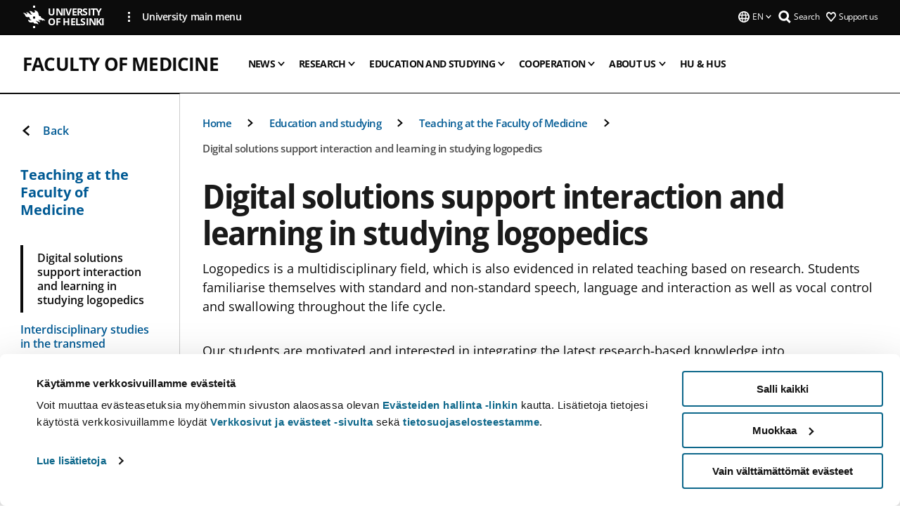

--- FILE ---
content_type: text/html; charset=UTF-8
request_url: https://www.helsinki.fi/en/faculty-medicine/education-and-studying/teaching-faculty-medicine/digital-solutions-support-interaction-and-learning-studying-logopedics
body_size: 17305
content:

<!DOCTYPE html>
<html lang="en" dir="ltr" prefix="og: https://ogp.me/ns#">
<head>
  <style>
    /* Hide Cookiebot branding as soon as page loads */
    #CybotCookiebotDialogHeader,
    #CybotCookiebotDialog.CybotEdge #CybotCookiebotDialogHeader {display: none !important;}
  </style>
  <script type="text/javascript" data-cookieconsent="ignore">
    window.dataLayer = window.dataLayer || [];
    function gtag() {
        dataLayer.push(arguments);
    }
    gtag("consent", "default", {
        ad_personalization: "denied",
        ad_storage: "denied",
        ad_user_data: "denied",
        analytics_storage: "denied",
        functionality_storage: "denied",
        personalization_storage: "denied",
        security_storage: "granted",
        wait_for_update: 500
    });
    gtag("set", "ads_data_redaction", true);
    gtag("set", "url_passthrough", true);
  </script>
  
      
  
  <meta charset="utf-8" />
<meta name="description" content="Logopedics is a multidisciplinary field, which is also evidenced in related teaching based on research. Students familiarise themselves with standard and non-standard speech, language and interaction as well as vocal control and swallowing throughout the life cycle." />
<link rel="canonical" href="https://www.helsinki.fi/en/faculty-medicine/education-and-studying/teaching-faculty-medicine/digital-solutions-support-interaction-and-learning-studying-logopedics" />
<meta property="og:site_name" content="University of Helsinki" />
<meta property="og:type" content="website" />
<meta property="og:url" content="https://www.helsinki.fi/en/faculty-medicine/education-and-studying/teaching-faculty-medicine/digital-solutions-support-interaction-and-learning-studying-logopedics" />
<meta property="og:title" content="Digital solutions support interaction and learning in studying logopedics | Faculty of Medicine | University of Helsinki" />
<meta property="og:description" content="Logopedics is a multidisciplinary field, which is also evidenced in related teaching based on research. Students familiarise themselves with standard and non-standard speech, language and interaction as well as vocal control and swallowing throughout the life cycle." />
<meta property="og:image" content="https://www.helsinki.fi/themes/custom/helsingin_yliopisto/images/share/share.png" />
<meta name="twitter:card" content="summary_large_image" />
<meta name="twitter:description" content="Logopedics is a multidisciplinary field, which is also evidenced in related teaching based on research. Students familiarise themselves with standard and non-standard speech, language and interaction as well as vocal control and swallowing throughout the life cycle." />
<meta name="twitter:title" content="Digital solutions support interaction and learning in studying logopedics | Faculty of Medicine | University of Helsinki" />
<meta name="twitter:image" content="https://www.helsinki.fi/themes/custom/helsingin_yliopisto/images/share/share.png" />
<meta name="Generator" content="Drupal 10 (https://www.drupal.org)" />
<meta name="MobileOptimized" content="width" />
<meta name="HandheldFriendly" content="true" />
<meta name="viewport" content="width=device-width, initial-scale=1.0" />
<script id="Cookiebot" src="https://consent.cookiebot.com/uc.js" data-cbid="e422c4ee-0ebe-400c-b22b-9c74b6faeac3" async fetchpriority="high"></script>
<script type="application/ld+json">{
    "@context": "https://schema.org",
    "@type": "BreadcrumbList",
    "itemListElement": [
        {
            "@type": "ListItem",
            "position": 1,
            "name": "Home",
            "item": "https://www.helsinki.fi/en"
        },
        {
            "@type": "ListItem",
            "position": 2,
            "name": "Faculty of Medicine",
            "item": "https://www.helsinki.fi/en/faculty-medicine"
        },
        {
            "@type": "ListItem",
            "position": 3,
            "name": "Education and studying",
            "item": "https://www.helsinki.fi/en/faculty-medicine/education-and-studying"
        },
        {
            "@type": "ListItem",
            "position": 4,
            "name": "Teaching at the Faculty of Medicine",
            "item": "https://www.helsinki.fi/en/faculty-medicine/education-and-studying/teaching-faculty-medicine"
        }
    ]
}</script>
<link rel="icon" href="/themes/custom/helsingin_yliopisto/favicon.ico" type="image/vnd.microsoft.icon" />
<link rel="alternate" hreflang="fi" href="https://www.helsinki.fi/fi/laaketieteellinen-tiedekunta/opiskelu-ja-opetus/opetus-laaketieteellisessa/logopedian-opinnoissa-digitaalisuus-tukee-vuorovaikutusta-ja-oppimista" />
<link rel="alternate" hreflang="sv" href="https://www.helsinki.fi/sv/medicinska-fakulteten/utbildning/undervisning-vid-medicinska-fakulteten/digital-teknik-i-logopedistudierna-stoder-samspel-och-inlarning" />
<link rel="alternate" hreflang="en" href="https://www.helsinki.fi/en/faculty-medicine/education-and-studying/teaching-faculty-medicine/digital-solutions-support-interaction-and-learning-studying-logopedics" />
<link rel="modulepreload" href="/themes/custom/helsingin_yliopisto/dist/hudslib-0.9.8/esm/globalScript-3f479486.js" as="script" crossorigin fetchpriority="high" />
<link rel="modulepreload" href="/themes/custom/helsingin_yliopisto/dist/hudslib-0.9.8/esm/huds-lib.js" as="script" crossorigin fetchpriority="high" />
<link rel="modulepreload" href="/themes/custom/helsingin_yliopisto/dist/hudslib-0.9.8/esm/hy-box.entry.js" as="script" crossorigin fetchpriority="high" />
<link rel="modulepreload" href="/themes/custom/helsingin_yliopisto/dist/hudslib-0.9.8/esm/hy-breadcrumbs_15.entry.js" as="script" crossorigin fetchpriority="high" />
<link rel="modulepreload" href="/themes/custom/helsingin_yliopisto/dist/hudslib-0.9.8/esm/hy-icon-caret-down.entry.js" as="script" crossorigin fetchpriority="high" />
<link rel="modulepreload" href="/themes/custom/helsingin_yliopisto/dist/hudslib-0.9.8/esm/hy-icon-caret-left.entry.js" as="script" crossorigin fetchpriority="high" />
<link rel="modulepreload" href="/themes/custom/helsingin_yliopisto/dist/hudslib-0.9.8/esm/hy-icon-caret-right.entry.js" as="script" crossorigin fetchpriority="high" />
<link rel="modulepreload" href="/themes/custom/helsingin_yliopisto/dist/hudslib-0.9.8/esm/hy-icon-caret-up.entry.js" as="script" crossorigin fetchpriority="high" />
<link rel="modulepreload" href="/themes/custom/helsingin_yliopisto/dist/hudslib-0.9.8/esm/hy-icon-globe.entry.js" as="script" crossorigin fetchpriority="high" />
<link rel="modulepreload" href="/themes/custom/helsingin_yliopisto/dist/hudslib-0.9.8/esm/hy-icon-heart-support.entry.js" as="script" crossorigin fetchpriority="high" />
<link rel="modulepreload" href="/themes/custom/helsingin_yliopisto/dist/hudslib-0.9.8/esm/hy-icon-hy-logo.entry.js" as="script" crossorigin fetchpriority="high" />
<link rel="modulepreload" href="/themes/custom/helsingin_yliopisto/dist/hudslib-0.9.8/esm/hy-icon-search.entry.js" as="script" crossorigin fetchpriority="high" />
<link rel="modulepreload" href="/themes/custom/helsingin_yliopisto/dist/hudslib-0.9.8/esm/hy-image.entry.js" as="script" crossorigin fetchpriority="high" />
<link rel="modulepreload" href="/themes/custom/helsingin_yliopisto/dist/hudslib-0.9.8/esm/hy-main.entry.js" as="script" crossorigin fetchpriority="high" />
<link rel="modulepreload" href="/themes/custom/helsingin_yliopisto/dist/hudslib-0.9.8/esm/index-2ffe17c9.js" as="script" crossorigin fetchpriority="high" />
<link rel="modulepreload" href="/themes/custom/helsingin_yliopisto/dist/hudslib-0.9.8/esm/utils-1e7f5184.js" as="script" crossorigin fetchpriority="high" />
<link rel="preload" href="/themes/custom/helsingin_yliopisto/dist/hudslib/fonts/Open-Sans-600/Open-Sans-600.woff2" as="font" crossorigin fetchpriority="high" />
<link rel="preload" href="/themes/custom/helsingin_yliopisto/dist/hudslib/fonts/Open-Sans-regular/Open-Sans-regular.woff2" as="font" crossorigin fetchpriority="high" />

  <title>Digital solutions support interaction and learning in studying logopedics | Faculty of Medicine | University of Helsinki</title>
  <link rel="stylesheet" media="all" href="/sites/default/files/css/css_kq4gKku6-phsWZ6n98t6GZmGgAB8OqQhik_D4hOZ5t0.css?delta=0&amp;language=en&amp;theme=helsingin_yliopisto&amp;include=eJyNzUEKAjEMheELNTNHktTGNhCT0LQjc3sHXIjQhdufj_caSbBW1tspbM4xbC8UXBXijEFPEM6pLVQVyygQ40pal2Q2-Nn6C8HDdMSSHlzI3Pq4fg-mF9wjkmPH2tFb7KVPR9m-ZZvqMwtHo5I-83vGoDd-_WIJ" />
<link rel="stylesheet" media="all" href="/sites/default/files/css/css_FDoreftuaUPtxg1KlP9hl87e_xhV94gAyvTFtJWeazc.css?delta=1&amp;language=en&amp;theme=helsingin_yliopisto&amp;include=eJyNzUEKAjEMheELNTNHktTGNhCT0LQjc3sHXIjQhdufj_caSbBW1tspbM4xbC8UXBXijEFPEM6pLVQVyygQ40pal2Q2-Nn6C8HDdMSSHlzI3Pq4fg-mF9wjkmPH2tFb7KVPR9m-ZZvqMwtHo5I-83vGoDd-_WIJ" />

  <script src="/themes/custom/helsingin_yliopisto/dist/hudslib-0.9.8/esm/huds-lib.js?v=0.9.8" type="module" defer fetchpriority="high"></script>
<script src="/themes/custom/helsingin_yliopisto/dist/hudslib-0.9.8/huds-lib/huds-lib.esm.js?v=0.9.8" nomodule defer></script>
<script src="/themes/custom/helsingin_yliopisto/dist/uhds-1.0.1/component-library/component-library.esm.js?v=1.0.1" type="module" defer fetchpriority="high"></script>


  <link rel="preconnect" href="//customer.cludo.com"/>
  <link rel="preconnect" href="//consent.cookiebot.com"/>
  <link rel="dns-prefetch" href="//siteimproveanalytics.com"/>
  <link rel="dns-prefetch" href="//d2oarllo6tn86.cloudfront.net" />
  <link rel="dns-prefetch" href="//connect.facebook.net" />

  <link rel="preload" href="https://customer.cludo.com/assets/2594/11998/cludo-search.min.css" as="style" onload="this.onload=null;this.rel='stylesheet'">
  <noscript><link rel="stylesheet" href="https://customer.cludo.com/assets/2594/11998/cludo-search.min.css"></noscript>

  
        <style>
    html :not(:defined){visibility:hidden}html.prerendered :not(:defined){visibility:visible}.visually-hidden{position:absolute!important;overflow:hidden;clip:rect(1px,1px,1px,1px);width:1px;height:1px;word-wrap:normal}
  </style>
</head>
<body class="ct--content_page is-group-page">
  <!-- Google Tag Manager (noscript) -->
  <noscript><iframe src="https://www.googletagmanager.com/ns.html?id=GTM-5PMSGQ"
  height="0" width="0" style="display:none;visibility:hidden"></iframe></noscript>
  <!-- End Google Tag Manager (noscript) -->

    <ds-store ds-language="en"></ds-store>

    <a href="#main-content" class="visually-hidden focusable">
      Skip to main content
  </a>
  
    <div class="dialog-off-canvas-main-canvas" data-off-canvas-main-canvas>
    
<div class="layout-container">

  

  <header role="banner">
    
  <div class="hy-region--header">
    
              
                                                                                                                  
                              
                                                                                  
        
                
                                                                                                                  
                                                                                                
                                                                                                
                                                                                                
                                                                                                
                                                                                                
                              
                                                                                  
        
                
                                                                                                                  
                                                                                                
                                                                                                
                                                                                                
                                                                                                
                              
                                                                                                    
        
                
                                                                                                                  
                                                                                                
                                                                                                
                              
                                                                                  
        
                
                                                                                                                  
                                                                                                
                                                                                                
                                                                                                
                                                                                                
                              
                                                                                  
        
                
                              
                                                                                  
        
                
                  
                                                                                                          
                                                                                        
                                                                                        
                                                                                        
                                                                                        
                                                                                        
                      
            <hy-site-header
      is-group="true"
      is-luomus-group = "false"
      is-beta-group = "false"
      group-type = "faculty_menu"
      group-logo-url=""
      research-group-label = "Research Group"
      site-label="University of Helsinki"
      site-url="/en"
      logo-label="Faculty of Medicine"
      logo-url="/en/faculty-medicine"
      menu-label="Menu"
      menu-label-close="Close"
      data-menu-language="[{&quot;langCode&quot;:&quot;fi&quot;,&quot;abbr&quot;:&quot;SUOMI&quot;,&quot;label&quot;:&quot;SUOMI (FI)&quot;,&quot;isActive&quot;:false,&quot;url&quot;:&quot;\/fi\/laaketieteellinen-tiedekunta\/opiskelu-ja-opetus\/opetus-laaketieteellisessa\/logopedian-opinnoissa-digitaalisuus-tukee-vuorovaikutusta-ja-oppimista&quot;},{&quot;langCode&quot;:&quot;sv&quot;,&quot;abbr&quot;:&quot;SVENSKA&quot;,&quot;label&quot;:&quot;SVENSKA (SV)&quot;,&quot;isActive&quot;:false,&quot;url&quot;:&quot;\/sv\/medicinska-fakulteten\/utbildning\/undervisning-vid-medicinska-fakulteten\/digital-teknik-i-logopedistudierna-stoder-samspel-och-inlarning&quot;},{&quot;langCode&quot;:&quot;en&quot;,&quot;abbr&quot;:&quot;ENGLISH&quot;,&quot;label&quot;:&quot;ENGLISH (EN)&quot;,&quot;isActive&quot;:true,&quot;url&quot;:&quot;\/en\/faculty-medicine\/education-and-studying\/teaching-faculty-medicine\/digital-solutions-support-interaction-and-learning-studying-logopedics&quot;}]"
      data-menu-donate="[{&quot;label&quot;:&quot;Support us&quot;,&quot;url&quot;:&quot;https:\/\/www.helsinki.fi\/en\/innovations-and-cooperation\/support-us&quot;}]"
      data-site-header-labels="{&quot;menu_labels&quot;:{&quot;open&quot;:&quot;Open mobile menu&quot;,&quot;close&quot;:&quot;Close mobile menu&quot;,&quot;expand&quot;:&quot;Expand submenu&quot;,&quot;return&quot;:&quot;Return to previous level&quot;,&quot;home&quot;:&quot;Home&quot;,&quot;main&quot;:&quot;Main menu&quot;,&quot;front_page&quot;:&quot;Front page&quot;},&quot;search_labels&quot;:{&quot;label&quot;:&quot;Search&quot;,&quot;open&quot;:&quot;Open search form&quot;,&quot;close&quot;:&quot;Close search form&quot;},&quot;language_labels&quot;:{&quot;open&quot;:&quot;Open language menu&quot;,&quot;close&quot;:&quot;Close language menu&quot;},&quot;group_pages&quot;:{&quot;university_main_menu&quot;:&quot;University main menu&quot;,&quot;university_home_page&quot;:&quot;University main home page&quot;,&quot;university_front_page&quot;:&quot;University main home page&quot;}}"
      data-site-search-labels="{&quot;search_description&quot;:&quot;web pages, study options, people, research groups, etc\u2026&quot;,&quot;search_placeholder&quot;:&quot;What do you want to find\u2026&quot;,&quot;search_label&quot;:&quot;Search&quot;,&quot;search_close_label&quot;:&quot;Exit search&quot;,&quot;search_tools_label&quot;:&quot;Special Search tools&quot;}"
      data-search-tools="null"
      data-main-menu-links="[{&quot;menuLinkId&quot;:&quot;0bda75ab91f8bad1d33de860414b7b17&quot;,&quot;isActive&quot;:&quot;false&quot;,&quot;isExternal&quot;:false,&quot;label&quot;:&quot;News&quot;,&quot;url&quot;:&quot;\/en\/news&quot;,&quot;description&quot;:&quot;&quot;,&quot;closeButtonTitle&quot;:&quot;Close&quot;},{&quot;menuLinkId&quot;:&quot;494b9cd4d0873b762b7d39cf4e3ea594&quot;,&quot;isActive&quot;:&quot;false&quot;,&quot;isExternal&quot;:false,&quot;label&quot;:&quot;Admissions and education&quot;,&quot;url&quot;:&quot;\/en\/admissions-and-education&quot;,&quot;description&quot;:&quot;&quot;,&quot;closeButtonTitle&quot;:&quot;Close&quot;},{&quot;menuLinkId&quot;:&quot;f3c91fca09455013c086123615d3e477&quot;,&quot;isActive&quot;:&quot;false&quot;,&quot;isExternal&quot;:false,&quot;label&quot;:&quot;Research&quot;,&quot;url&quot;:&quot;\/en\/research&quot;,&quot;description&quot;:&quot;&quot;,&quot;closeButtonTitle&quot;:&quot;Close&quot;},{&quot;menuLinkId&quot;:&quot;e8a187c7892f2b029d9a30c646778047&quot;,&quot;isActive&quot;:&quot;false&quot;,&quot;isExternal&quot;:false,&quot;label&quot;:&quot;Innovations and cooperation&quot;,&quot;url&quot;:&quot;\/en\/innovations-and-cooperation&quot;,&quot;description&quot;:&quot;&quot;,&quot;closeButtonTitle&quot;:&quot;Close&quot;},{&quot;menuLinkId&quot;:&quot;9a1297e0af8490e7d111de27a809a650&quot;,&quot;isActive&quot;:&quot;false&quot;,&quot;isExternal&quot;:false,&quot;label&quot;:&quot;About us&quot;,&quot;url&quot;:&quot;\/en\/about-us&quot;,&quot;description&quot;:&quot;&quot;,&quot;closeButtonTitle&quot;:&quot;Close&quot;},{&quot;menuLinkId&quot;:&quot;a4e28b83b9a8708b86458c720e8dfc1b&quot;,&quot;isActive&quot;:&quot;false&quot;,&quot;isExternal&quot;:false,&quot;label&quot;:&quot;Faculties and units&quot;,&quot;url&quot;:&quot;\/en\/faculties-and-units&quot;,&quot;description&quot;:&quot;&quot;,&quot;closeButtonTitle&quot;:&quot;Close&quot;}]"
    >
      <nav
        role="navigation"
        class="hy-site-header__menu-desktop is-group is-dropdown js-hy-desktop-navigation"
        slot="menu"
        is-group="true"
        is-dropdown="true"
      >
                                  <ul class="hy-desktop-menu hy-menu">
                                            <li class="hy-desktop-menu__item">
            <button
              tabindex="0"
              type="button"
              class="hy-desktop-menu__button"
              data-link-id="f2b6e7a94b435531a00ab2af60f0bdd7"
              aria-expanded="false"

            >
              <span>News</span>
              <hy-icon icon='hy-icon-caret-down' size=32 />
            </button>
            <section class="hy-desktop-menu__panel is-dropdown" aria-hidden="true">
              <div class="hy-desktop-menu__panel-container">
                <div class="hy-desktop-menu__panel-menu">
                  <div class="hy-desktop-menu__panel-header">
                    <hy-icon icon='hy-icon-arrow-right' size=24></hy-icon>
                    <a  href="/en/faculty-medicine/news" data-menu-link-id="f2b6e7a94b435531a00ab2af60f0bdd7">
                      News
                    </a>
                                      </div>
                                    <div class="hy-desktop-menu__panel-content ">
                    <ul class='hy-desktop-menu__panel-links hy-desktop-menu__panel-links--menu' menu-link-id=f2b6e7a94b435531a00ab2af60f0bdd7>
                                                <li class="hy-desktop-menu__panel-links-item">
                                                        <a class="hy-desktop-menu__panel-link" href=/en/faculty-medicine/news/news-archive target=_self>
                              <hy-icon icon='hy-icon-caret-right' size=10></hy-icon>
                              <span>
                                News archive
                                                              </span>
                            </a>
                          </li>
                                          </ul>
                  </div>
                </div>
              </div>
            </section>
          </li>
                                    <li class="hy-desktop-menu__item">
            <button
              tabindex="0"
              type="button"
              class="hy-desktop-menu__button"
              data-link-id="9cd1bf39b65e0d674c7e5ebd55001939"
              aria-expanded="false"

            >
              <span>Research</span>
              <hy-icon icon='hy-icon-caret-down' size=32 />
            </button>
            <section class="hy-desktop-menu__panel is-dropdown" aria-hidden="true">
              <div class="hy-desktop-menu__panel-container">
                <div class="hy-desktop-menu__panel-menu">
                  <div class="hy-desktop-menu__panel-header">
                    <hy-icon icon='hy-icon-arrow-right' size=24></hy-icon>
                    <a  href="/en/faculty-medicine/research" data-menu-link-id="9cd1bf39b65e0d674c7e5ebd55001939">
                      Research
                    </a>
                                      </div>
                                    <div class="hy-desktop-menu__panel-content ">
                    <ul class='hy-desktop-menu__panel-links hy-desktop-menu__panel-links--menu' menu-link-id=9cd1bf39b65e0d674c7e5ebd55001939>
                                                <li class="hy-desktop-menu__panel-links-item">
                                                        <a class="hy-desktop-menu__panel-link" href=/en/faculty-medicine/research/research-profile target=_self>
                              <hy-icon icon='hy-icon-caret-right' size=10></hy-icon>
                              <span>
                                Research Profile
                                                              </span>
                            </a>
                          </li>
                                                <li class="hy-desktop-menu__panel-links-item">
                                                        <a class="hy-desktop-menu__panel-link" href=/en/faculty-medicine/research/services-researchers target=_self>
                              <hy-icon icon='hy-icon-caret-right' size=10></hy-icon>
                              <span>
                                Services for Researchers
                                                              </span>
                            </a>
                          </li>
                                                <li class="hy-desktop-menu__panel-links-item">
                                                        <a class="hy-desktop-menu__panel-link" href=/en/faculty-medicine/research/publications-facilty-medicine target=_self>
                              <hy-icon icon='hy-icon-caret-right' size=10></hy-icon>
                              <span>
                                Publications at the Faculty of Medicine
                                                              </span>
                            </a>
                          </li>
                                                <li class="hy-desktop-menu__panel-links-item">
                                                        <a class="hy-desktop-menu__panel-link" href=/en/faculty-medicine/research/disciplines target=_self>
                              <hy-icon icon='hy-icon-caret-right' size=10></hy-icon>
                              <span>
                                Disciplines
                                                              </span>
                            </a>
                          </li>
                                                <li class="hy-desktop-menu__panel-links-item">
                                                        <a class="hy-desktop-menu__panel-link" href=/en/faculty-medicine/research/doctoral-education target=_self>
                              <hy-icon icon='hy-icon-caret-right' size=10></hy-icon>
                              <span>
                                Doctoral education
                                                              </span>
                            </a>
                          </li>
                                                <li class="hy-desktop-menu__panel-links-item">
                                                        <a class="hy-desktop-menu__panel-link" href=/en/faculty-medicine/research/research-programs-unit target=_self>
                              <hy-icon icon='hy-icon-caret-right' size=10></hy-icon>
                              <span>
                                Research Programs Unit
                                                              </span>
                            </a>
                          </li>
                                          </ul>
                  </div>
                </div>
              </div>
            </section>
          </li>
                                    <li class="hy-desktop-menu__item">
            <button
              tabindex="0"
              type="button"
              class="hy-desktop-menu__button"
              data-link-id="b627038daa7bedc6c0ffb0970218496d"
              aria-expanded="false"

            >
              <span>Education and studying</span>
              <hy-icon icon='hy-icon-caret-down' size=32 />
            </button>
            <section class="hy-desktop-menu__panel is-dropdown" aria-hidden="true">
              <div class="hy-desktop-menu__panel-container">
                <div class="hy-desktop-menu__panel-menu">
                  <div class="hy-desktop-menu__panel-header">
                    <hy-icon icon='hy-icon-arrow-right' size=24></hy-icon>
                    <a  aria-current="page" href="/en/faculty-medicine/education-and-studying" data-menu-link-id="b627038daa7bedc6c0ffb0970218496d">
                      Education and studying
                    </a>
                                      </div>
                                    <div class="hy-desktop-menu__panel-content ">
                    <ul class='hy-desktop-menu__panel-links hy-desktop-menu__panel-links--menu' menu-link-id=b627038daa7bedc6c0ffb0970218496d>
                                                <li class="hy-desktop-menu__panel-links-item">
                                                        <a class="hy-desktop-menu__panel-link" href=/en/faculty-medicine/education-and-studying/apply-faculty-medicine target=_self>
                              <hy-icon icon='hy-icon-caret-right' size=10></hy-icon>
                              <span>
                                Apply to the Faculty of Medicine
                                                              </span>
                            </a>
                          </li>
                                                <li class="hy-desktop-menu__panel-links-item">
                                                        <a class="hy-desktop-menu__panel-link" href=/en/faculty-medicine/education-and-studying/degree-programmes target=_self>
                              <hy-icon icon='hy-icon-caret-right' size=10></hy-icon>
                              <span>
                                Degree programmes
                                                              </span>
                            </a>
                          </li>
                                                <li class="hy-desktop-menu__panel-links-item">
                                                        <a class="hy-desktop-menu__panel-link" href=/en/faculty-medicine/education-and-studying/study-rights target=_self>
                              <hy-icon icon='hy-icon-caret-right' size=10></hy-icon>
                              <span>
                                Study rights
                                                              </span>
                            </a>
                          </li>
                                                <li class="hy-desktop-menu__panel-links-item">
                                                        <a class="hy-desktop-menu__panel-link" href=/en/faculty-medicine/education-and-studying/postgraduate-professional-education target=_self>
                              <hy-icon icon='hy-icon-caret-right' size=10></hy-icon>
                              <span>
                                Postgraduate professional education
                                                              </span>
                            </a>
                          </li>
                                                <li class="hy-desktop-menu__panel-links-item">
                                                        <a class="hy-desktop-menu__panel-link" href=/en/faculty-medicine/education-and-studying/teaching-faculty-medicine target=_self>
                              <hy-icon icon='hy-icon-caret-right' size=10></hy-icon>
                              <span>
                                Teaching at the Faculty of Medicine
                                                              </span>
                            </a>
                          </li>
                                          </ul>
                  </div>
                </div>
              </div>
            </section>
          </li>
                                    <li class="hy-desktop-menu__item">
            <button
              tabindex="0"
              type="button"
              class="hy-desktop-menu__button"
              data-link-id="08508fe301189ba6c775e48862f51057"
              aria-expanded="false"

            >
              <span>Cooperation</span>
              <hy-icon icon='hy-icon-caret-down' size=32 />
            </button>
            <section class="hy-desktop-menu__panel is-dropdown" aria-hidden="true">
              <div class="hy-desktop-menu__panel-container">
                <div class="hy-desktop-menu__panel-menu">
                  <div class="hy-desktop-menu__panel-header">
                    <hy-icon icon='hy-icon-arrow-right' size=24></hy-icon>
                    <a  href="/en/faculty-medicine/cooperation" data-menu-link-id="08508fe301189ba6c775e48862f51057">
                      Cooperation
                    </a>
                                      </div>
                                    <div class="hy-desktop-menu__panel-content ">
                    <ul class='hy-desktop-menu__panel-links hy-desktop-menu__panel-links--menu' menu-link-id=08508fe301189ba6c775e48862f51057>
                                                <li class="hy-desktop-menu__panel-links-item">
                                                        <a class="hy-desktop-menu__panel-link" href=/en/faculty-medicine/cooperation/alumni-activities target=_self>
                              <hy-icon icon='hy-icon-caret-right' size=10></hy-icon>
                              <span>
                                Alumni Activities
                                                              </span>
                            </a>
                          </li>
                                                <li class="hy-desktop-menu__panel-links-item">
                                                        <a class="hy-desktop-menu__panel-link" href=/en/faculty-medicine/cooperation/donate-medicine target=_self>
                              <hy-icon icon='hy-icon-caret-right' size=10></hy-icon>
                              <span>
                                Donate to medicine
                                                              </span>
                            </a>
                          </li>
                                                <li class="hy-desktop-menu__panel-links-item">
                                                        <a class="hy-desktop-menu__panel-link" href=/en/faculty-medicine/cooperation/support-public-engagement target=_self>
                              <hy-icon icon='hy-icon-caret-right' size=10></hy-icon>
                              <span>
                                Support for public engagement
                                                              </span>
                            </a>
                          </li>
                                          </ul>
                  </div>
                </div>
              </div>
            </section>
          </li>
                                    <li class="hy-desktop-menu__item">
            <button
              tabindex="0"
              type="button"
              class="hy-desktop-menu__button"
              data-link-id="ae874bbb653ce93909782912bf36cb6c"
              aria-expanded="false"

            >
              <span>About us</span>
              <hy-icon icon='hy-icon-caret-down' size=32 />
            </button>
            <section class="hy-desktop-menu__panel is-dropdown" aria-hidden="true">
              <div class="hy-desktop-menu__panel-container">
                <div class="hy-desktop-menu__panel-menu">
                  <div class="hy-desktop-menu__panel-header">
                    <hy-icon icon='hy-icon-arrow-right' size=24></hy-icon>
                    <a  href="/en/faculty-medicine/about-us" data-menu-link-id="ae874bbb653ce93909782912bf36cb6c">
                      About us
                    </a>
                                      </div>
                                    <div class="hy-desktop-menu__panel-content ">
                    <ul class='hy-desktop-menu__panel-links hy-desktop-menu__panel-links--menu' menu-link-id=ae874bbb653ce93909782912bf36cb6c>
                                                <li class="hy-desktop-menu__panel-links-item">
                                                        <a class="hy-desktop-menu__panel-link" href=/en/faculty-medicine/about-us/information-about-faculty target=_self>
                              <hy-icon icon='hy-icon-caret-right' size=10></hy-icon>
                              <span>
                                Information about the faculty
                                                              </span>
                            </a>
                          </li>
                                                <li class="hy-desktop-menu__panel-links-item">
                                                        <a class="hy-desktop-menu__panel-link" href=/en/faculty-medicine/about-us/people target=_self>
                              <hy-icon icon='hy-icon-caret-right' size=10></hy-icon>
                              <span>
                                People
                                                              </span>
                            </a>
                          </li>
                                                <li class="hy-desktop-menu__panel-links-item">
                                                        <a class="hy-desktop-menu__panel-link" href=/en/faculty-medicine/about-us/contact-details target=_self>
                              <hy-icon icon='hy-icon-caret-right' size=10></hy-icon>
                              <span>
                                Contact details
                                                              </span>
                            </a>
                          </li>
                                                <li class="hy-desktop-menu__panel-links-item">
                                                        <a class="hy-desktop-menu__panel-link" href=/en/faculty-medicine/about-us/docentship target=_self>
                              <hy-icon icon='hy-icon-caret-right' size=10></hy-icon>
                              <span>
                                Docentship
                                                              </span>
                            </a>
                          </li>
                                                <li class="hy-desktop-menu__panel-links-item">
                                                        <a class="hy-desktop-menu__panel-link" href=/en/faculty-medicine/about-us/work-us target=_self>
                              <hy-icon icon='hy-icon-caret-right' size=10></hy-icon>
                              <span>
                                Work With Us
                                                              </span>
                            </a>
                          </li>
                                          </ul>
                  </div>
                </div>
              </div>
            </section>
          </li>
                                    <li
            class='hy-desktop-menu__item'
          >
            <a
                            href="/en/faculty-medicine/hu-hus"
              target=_self
              class='hy-desktop-menu__button'
              menu-link-id="b17d0747b3c159d168aca5b465551d84"
              aria-haspopup="menu"
            >
                              <span class="label">HU &amp; HUS</span>
                          </a>
          </li>
              
          </ul>
            </nav>
      <nav role='navigation' class="hy-mobile-menu js-hy-mobile-navigation is-hidden" slot="menu_mobile">
        <section class="hy-mobile-menu__header">
          <div id="menu-bc-container" class="hy-mobile-menu__breadcrumbs">
            <button
              aria-label="Return back to: Front page"
              class="hy-menu-mobile-breadcrumb is-hidden"
              data-home-label="Home"
              data-current-label="Home"
              data-main-nav-label="Main navigation"
              data-prev-level="0"
              data-front-url="/en"
            >
              <hy-icon icon='hy-icon-caret-left' class="is-hidden" size=10></hy-icon>
              <span class='hy-menu-mobile-breadcrumb__label'>Home</span>
            </button>
            <a
              aria-label="Return back to: Front page"
              class="hy-menu-mobile-breadcrumb__link"
              href="/en/faculty-medicine"
            >
              <hy-icon icon='hy-icon-caret-left' class="is-hidden" size=10></hy-icon>
              <span class='hy-menu-mobile-breadcrumb__label'>Home</span>
            </a>
          </div>
          <button class="hy-mobile-menu__menu-close-button" aria-label="Close menu" disabled aria-hidden="true">
            <span>Close</span>
            <hy-icon icon='hy-icon-remove' size=16 />
          </button>
        </section>
        <section class="hy-mobile-menu__menu-container" data-mobile-menu="[{&quot;menu_link_id&quot;:&quot;d20850c3-3e55-4176-87fb-0fe8d568ece4&quot;,&quot;menu_parent_id&quot;:null,&quot;in_active_trail&quot;:false,&quot;menu_link_title&quot;:&quot;News&quot;,&quot;menu_link_uri&quot;:&quot;\/en\/faculty-medicine\/news&quot;,&quot;menu_link_level&quot;:1,&quot;menu_link_shortcuts&quot;:[],&quot;menu_link_children&quot;:[{&quot;menu_link_id&quot;:&quot;513eb787-2414-483f-9fc1-991b1560da46&quot;,&quot;menu_parent_id&quot;:&quot;d20850c3-3e55-4176-87fb-0fe8d568ece4&quot;,&quot;in_active_trail&quot;:false,&quot;menu_link_title&quot;:&quot;News archive&quot;,&quot;menu_link_uri&quot;:&quot;\/en\/faculty-medicine\/news\/news-archive&quot;,&quot;menu_link_level&quot;:2,&quot;menu_link_shortcuts&quot;:[]}]},{&quot;menu_link_id&quot;:&quot;e5880327-6e29-43dd-a530-45dc49f381d5&quot;,&quot;menu_parent_id&quot;:null,&quot;in_active_trail&quot;:false,&quot;menu_link_title&quot;:&quot;Research&quot;,&quot;menu_link_uri&quot;:&quot;\/en\/faculty-medicine\/research&quot;,&quot;menu_link_level&quot;:1,&quot;menu_link_shortcuts&quot;:[],&quot;menu_link_children&quot;:[{&quot;menu_link_id&quot;:&quot;d54e5fb8-abb6-4c1c-9b63-4e270fb504c7&quot;,&quot;menu_parent_id&quot;:&quot;e5880327-6e29-43dd-a530-45dc49f381d5&quot;,&quot;in_active_trail&quot;:false,&quot;menu_link_title&quot;:&quot;Research Profile&quot;,&quot;menu_link_uri&quot;:&quot;\/en\/faculty-medicine\/research\/research-profile&quot;,&quot;menu_link_level&quot;:2,&quot;menu_link_shortcuts&quot;:[]},{&quot;menu_link_id&quot;:&quot;72927a64-e8ba-4483-86f1-40197c7176f0&quot;,&quot;menu_parent_id&quot;:&quot;e5880327-6e29-43dd-a530-45dc49f381d5&quot;,&quot;in_active_trail&quot;:false,&quot;menu_link_title&quot;:&quot;Services for Researchers&quot;,&quot;menu_link_uri&quot;:&quot;\/en\/faculty-medicine\/research\/services-researchers&quot;,&quot;menu_link_level&quot;:2,&quot;menu_link_shortcuts&quot;:[],&quot;menu_link_children&quot;:[{&quot;menu_link_id&quot;:&quot;5d72d3fe-8ad4-413d-8641-9b52d26e303a&quot;,&quot;menu_parent_id&quot;:&quot;72927a64-e8ba-4483-86f1-40197c7176f0&quot;,&quot;in_active_trail&quot;:false,&quot;menu_link_title&quot;:&quot;Guidelines on data protection&quot;,&quot;menu_link_uri&quot;:&quot;\/en\/faculty-medicine\/research\/services-researchers\/guidelines-data-protection&quot;,&quot;menu_link_level&quot;:3,&quot;menu_link_shortcuts&quot;:[]}]},{&quot;menu_link_id&quot;:&quot;e0262b75-ccf5-41ce-8699-5fa23a989234&quot;,&quot;menu_parent_id&quot;:&quot;e5880327-6e29-43dd-a530-45dc49f381d5&quot;,&quot;in_active_trail&quot;:false,&quot;menu_link_title&quot;:&quot;Publications at the Faculty of Medicine&quot;,&quot;menu_link_uri&quot;:&quot;\/en\/faculty-medicine\/research\/publications-facilty-medicine&quot;,&quot;menu_link_level&quot;:2,&quot;menu_link_shortcuts&quot;:[]},{&quot;menu_link_id&quot;:&quot;a7e6cbcc-ff31-4070-a244-59b0d060259c&quot;,&quot;menu_parent_id&quot;:&quot;e5880327-6e29-43dd-a530-45dc49f381d5&quot;,&quot;in_active_trail&quot;:false,&quot;menu_link_title&quot;:&quot;Disciplines&quot;,&quot;menu_link_uri&quot;:&quot;\/en\/faculty-medicine\/research\/disciplines&quot;,&quot;menu_link_level&quot;:2,&quot;menu_link_shortcuts&quot;:[],&quot;menu_link_children&quot;:[{&quot;menu_link_id&quot;:&quot;824f5cde-a08c-407e-be5a-9617e2f59530&quot;,&quot;menu_parent_id&quot;:&quot;a7e6cbcc-ff31-4070-a244-59b0d060259c&quot;,&quot;in_active_trail&quot;:false,&quot;menu_link_title&quot;:&quot;Children&#039;s Hospital (HUS)&quot;,&quot;menu_link_uri&quot;:&quot;\/en\/faculty-medicine\/research\/disciplines\/childrens-hospital-hus&quot;,&quot;menu_link_level&quot;:3,&quot;menu_link_shortcuts&quot;:[]},{&quot;menu_link_id&quot;:&quot;4fd5355c-3933-4f45-85cf-f95876e46f30&quot;,&quot;menu_parent_id&quot;:&quot;a7e6cbcc-ff31-4070-a244-59b0d060259c&quot;,&quot;in_active_trail&quot;:false,&quot;menu_link_title&quot;:&quot;Department of Anatomy&quot;,&quot;menu_link_uri&quot;:&quot;\/en\/faculty-medicine\/research\/disciplines\/department-anatomy&quot;,&quot;menu_link_level&quot;:3,&quot;menu_link_shortcuts&quot;:[]},{&quot;menu_link_id&quot;:&quot;b302cb01-7b88-4b95-826f-600ca5912596&quot;,&quot;menu_parent_id&quot;:&quot;a7e6cbcc-ff31-4070-a244-59b0d060259c&quot;,&quot;in_active_trail&quot;:false,&quot;menu_link_title&quot;:&quot;Department of Bacteriology and Immunology&quot;,&quot;menu_link_uri&quot;:&quot;\/en\/faculty-medicine\/research\/disciplines\/department-bacteriology-and-immunology&quot;,&quot;menu_link_level&quot;:3,&quot;menu_link_shortcuts&quot;:[]},{&quot;menu_link_id&quot;:&quot;1dd7f7ae-7fdd-4f91-b3d7-722027243e59&quot;,&quot;menu_parent_id&quot;:&quot;a7e6cbcc-ff31-4070-a244-59b0d060259c&quot;,&quot;in_active_trail&quot;:false,&quot;menu_link_title&quot;:&quot;Department of Clinical Chemistry and Haematology&quot;,&quot;menu_link_uri&quot;:&quot;\/en\/faculty-medicine\/research\/disciplines\/department-clinical-chemistry-and-haematology&quot;,&quot;menu_link_level&quot;:3,&quot;menu_link_shortcuts&quot;:[]},{&quot;menu_link_id&quot;:&quot;88f81b87-6cc4-420e-9799-aed6fd49a2b8&quot;,&quot;menu_parent_id&quot;:&quot;a7e6cbcc-ff31-4070-a244-59b0d060259c&quot;,&quot;in_active_trail&quot;:false,&quot;menu_link_title&quot;:&quot;Department of Clinical Pharmacology&quot;,&quot;menu_link_uri&quot;:&quot;\/en\/faculty-medicine\/research\/disciplines\/department-clinical-pharmacology&quot;,&quot;menu_link_level&quot;:3,&quot;menu_link_shortcuts&quot;:[]},{&quot;menu_link_id&quot;:&quot;81638a1e-3258-407b-9c97-69c1aaccbe45&quot;,&quot;menu_parent_id&quot;:&quot;a7e6cbcc-ff31-4070-a244-59b0d060259c&quot;,&quot;in_active_trail&quot;:false,&quot;menu_link_title&quot;:&quot;Department of Dermatology and Allergology&quot;,&quot;menu_link_uri&quot;:&quot;\/en\/faculty-medicine\/research\/disciplines\/department-dermatology-and-allergology&quot;,&quot;menu_link_level&quot;:3,&quot;menu_link_shortcuts&quot;:[]},{&quot;menu_link_id&quot;:&quot;218fb624-eead-496b-be15-93625b41a51b&quot;,&quot;menu_parent_id&quot;:&quot;a7e6cbcc-ff31-4070-a244-59b0d060259c&quot;,&quot;in_active_trail&quot;:false,&quot;menu_link_title&quot;:&quot;Department of Diagnostics and Therapeutics&quot;,&quot;menu_link_uri&quot;:&quot;\/en\/faculty-medicine\/research\/disciplines\/department-diagnostics-and-therapeutics&quot;,&quot;menu_link_level&quot;:3,&quot;menu_link_shortcuts&quot;:[]},{&quot;menu_link_id&quot;:&quot;a142c640-36d7-47b3-a2b0-4b88612f26fb&quot;,&quot;menu_parent_id&quot;:&quot;a7e6cbcc-ff31-4070-a244-59b0d060259c&quot;,&quot;in_active_trail&quot;:false,&quot;menu_link_title&quot;:&quot;Department of Forensic Medicine&quot;,&quot;menu_link_uri&quot;:&quot;\/en\/faculty-medicine\/research\/disciplines\/department-forensic-medicine&quot;,&quot;menu_link_level&quot;:3,&quot;menu_link_shortcuts&quot;:[]},{&quot;menu_link_id&quot;:&quot;18725cfc-3c72-4f8e-9af7-0d9386f5bfdf&quot;,&quot;menu_parent_id&quot;:&quot;a7e6cbcc-ff31-4070-a244-59b0d060259c&quot;,&quot;in_active_trail&quot;:false,&quot;menu_link_title&quot;:&quot;Department of Internal Medicine&quot;,&quot;menu_link_uri&quot;:&quot;\/en\/faculty-medicine\/research\/disciplines\/department-internal-medicine&quot;,&quot;menu_link_level&quot;:3,&quot;menu_link_shortcuts&quot;:[]},{&quot;menu_link_id&quot;:&quot;a195809d-af3b-498c-998f-bbead9be970e&quot;,&quot;menu_parent_id&quot;:&quot;a7e6cbcc-ff31-4070-a244-59b0d060259c&quot;,&quot;in_active_trail&quot;:false,&quot;menu_link_title&quot;:&quot;Department of Medical and Clinical Genetics&quot;,&quot;menu_link_uri&quot;:&quot;\/en\/faculty-medicine\/research\/disciplines\/department-medical-and-clinical-genetics&quot;,&quot;menu_link_level&quot;:3,&quot;menu_link_shortcuts&quot;:[]},{&quot;menu_link_id&quot;:&quot;8a877649-66d8-4651-968a-93d6fc965217&quot;,&quot;menu_parent_id&quot;:&quot;a7e6cbcc-ff31-4070-a244-59b0d060259c&quot;,&quot;in_active_trail&quot;:false,&quot;menu_link_title&quot;:&quot;Department of Neurosciences&quot;,&quot;menu_link_uri&quot;:&quot;\/en\/faculty-medicine\/research\/disciplines\/department-neurosciences&quot;,&quot;menu_link_level&quot;:3,&quot;menu_link_shortcuts&quot;:[]},{&quot;menu_link_id&quot;:&quot;c264579b-b2f0-428a-8f44-f019758f9a32&quot;,&quot;menu_parent_id&quot;:&quot;a7e6cbcc-ff31-4070-a244-59b0d060259c&quot;,&quot;in_active_trail&quot;:false,&quot;menu_link_title&quot;:&quot;Department of Oncology&quot;,&quot;menu_link_uri&quot;:&quot;\/en\/faculty-medicine\/research\/disciplines\/department-oncology&quot;,&quot;menu_link_level&quot;:3,&quot;menu_link_shortcuts&quot;:[]},{&quot;menu_link_id&quot;:&quot;5407837c-6703-481b-bc40-8a97c52d6987&quot;,&quot;menu_parent_id&quot;:&quot;a7e6cbcc-ff31-4070-a244-59b0d060259c&quot;,&quot;in_active_trail&quot;:false,&quot;menu_link_title&quot;:&quot;Department of Ophthalmology and Otorhinolaryngology&quot;,&quot;menu_link_uri&quot;:&quot;\/en\/faculty-medicine\/research\/disciplines\/department-ophthalmology-and-otorhinolaryngology&quot;,&quot;menu_link_level&quot;:3,&quot;menu_link_shortcuts&quot;:[]},{&quot;menu_link_id&quot;:&quot;db5aaf09-c9bf-4e8d-a4dd-daeb9ad0aa13&quot;,&quot;menu_parent_id&quot;:&quot;a7e6cbcc-ff31-4070-a244-59b0d060259c&quot;,&quot;in_active_trail&quot;:false,&quot;menu_link_title&quot;:&quot;Department of Oral and Maxillofacial diseases&quot;,&quot;menu_link_uri&quot;:&quot;\/en\/faculty-medicine\/research\/disciplines\/department-oral-and-maxillofacial-diseases&quot;,&quot;menu_link_level&quot;:3,&quot;menu_link_shortcuts&quot;:[]},{&quot;menu_link_id&quot;:&quot;c7e54bb1-7a9f-48ed-85bf-7aad44c51067&quot;,&quot;menu_parent_id&quot;:&quot;a7e6cbcc-ff31-4070-a244-59b0d060259c&quot;,&quot;in_active_trail&quot;:false,&quot;menu_link_title&quot;:&quot;Department of Pathology&quot;,&quot;menu_link_uri&quot;:&quot;\/en\/faculty-medicine\/research\/disciplines\/department-pathology&quot;,&quot;menu_link_level&quot;:3,&quot;menu_link_shortcuts&quot;:[]},{&quot;menu_link_id&quot;:&quot;8968cd6a-f0ed-40b5-8faa-66706f208944&quot;,&quot;menu_parent_id&quot;:&quot;a7e6cbcc-ff31-4070-a244-59b0d060259c&quot;,&quot;in_active_trail&quot;:false,&quot;menu_link_title&quot;:&quot;Department of Physiology&quot;,&quot;menu_link_uri&quot;:&quot;\/en\/faculty-medicine\/research\/disciplines\/department-physiology&quot;,&quot;menu_link_level&quot;:3,&quot;menu_link_shortcuts&quot;:[]},{&quot;menu_link_id&quot;:&quot;5b26eba2-3e6c-460a-8575-27047c180fc2&quot;,&quot;menu_parent_id&quot;:&quot;a7e6cbcc-ff31-4070-a244-59b0d060259c&quot;,&quot;in_active_trail&quot;:false,&quot;menu_link_title&quot;:&quot;Department of Psychiatry&quot;,&quot;menu_link_uri&quot;:&quot;\/en\/faculty-medicine\/research\/disciplines\/department-psychiatry&quot;,&quot;menu_link_level&quot;:3,&quot;menu_link_shortcuts&quot;:[]},{&quot;menu_link_id&quot;:&quot;6447345c-9c8b-477b-84a1-9d667856bc4c&quot;,&quot;menu_parent_id&quot;:&quot;a7e6cbcc-ff31-4070-a244-59b0d060259c&quot;,&quot;in_active_trail&quot;:false,&quot;menu_link_title&quot;:&quot;Department of Public Health&quot;,&quot;menu_link_uri&quot;:&quot;\/en\/faculty-medicine\/research\/disciplines\/department-public-health&quot;,&quot;menu_link_level&quot;:3,&quot;menu_link_shortcuts&quot;:[]},{&quot;menu_link_id&quot;:&quot;96b14315-637b-4c1c-8060-aa99e6286938&quot;,&quot;menu_parent_id&quot;:&quot;a7e6cbcc-ff31-4070-a244-59b0d060259c&quot;,&quot;in_active_trail&quot;:false,&quot;menu_link_title&quot;:&quot;Department of Surgery&quot;,&quot;menu_link_uri&quot;:&quot;\/en\/faculty-medicine\/research\/disciplines\/department-surgery&quot;,&quot;menu_link_level&quot;:3,&quot;menu_link_shortcuts&quot;:[]},{&quot;menu_link_id&quot;:&quot;5aea7398-e09d-498a-a533-7ecb0c0b53ba&quot;,&quot;menu_parent_id&quot;:&quot;a7e6cbcc-ff31-4070-a244-59b0d060259c&quot;,&quot;in_active_trail&quot;:false,&quot;menu_link_title&quot;:&quot;Department of Virology&quot;,&quot;menu_link_uri&quot;:&quot;\/en\/faculty-medicine\/research\/disciplines\/department-virology&quot;,&quot;menu_link_level&quot;:3,&quot;menu_link_shortcuts&quot;:[]},{&quot;menu_link_id&quot;:&quot;0067823d-d99d-4fbd-8355-467b8749b8b3&quot;,&quot;menu_parent_id&quot;:&quot;a7e6cbcc-ff31-4070-a244-59b0d060259c&quot;,&quot;in_active_trail&quot;:false,&quot;menu_link_title&quot;:&quot;Department of biochemistry and developmental biology&quot;,&quot;menu_link_uri&quot;:&quot;\/en\/faculty-medicine\/research\/disciplines\/department-biochemistry-and-developmental-biology&quot;,&quot;menu_link_level&quot;:3,&quot;menu_link_shortcuts&quot;:[]},{&quot;menu_link_id&quot;:&quot;81422eee-999e-48ef-b720-afd3e5b9e917&quot;,&quot;menu_parent_id&quot;:&quot;a7e6cbcc-ff31-4070-a244-59b0d060259c&quot;,&quot;in_active_trail&quot;:false,&quot;menu_link_title&quot;:&quot;Department of pharmacology&quot;,&quot;menu_link_uri&quot;:&quot;\/en\/faculty-medicine\/research\/disciplines\/department-pharmacology&quot;,&quot;menu_link_level&quot;:3,&quot;menu_link_shortcuts&quot;:[]},{&quot;menu_link_id&quot;:&quot;d32c5bc4-9352-4abe-8c47-ff4082c5a7b4&quot;,&quot;menu_parent_id&quot;:&quot;a7e6cbcc-ff31-4070-a244-59b0d060259c&quot;,&quot;in_active_trail&quot;:false,&quot;menu_link_title&quot;:&quot;Department of Speech-Language Pathology&quot;,&quot;menu_link_uri&quot;:&quot;\/en\/faculty-medicine\/research\/disciplines\/department-speech-language-pathology&quot;,&quot;menu_link_level&quot;:3,&quot;menu_link_shortcuts&quot;:[]},{&quot;menu_link_id&quot;:&quot;a9aed308-5155-4279-a97a-3a27f4861000&quot;,&quot;menu_parent_id&quot;:&quot;a7e6cbcc-ff31-4070-a244-59b0d060259c&quot;,&quot;in_active_trail&quot;:false,&quot;menu_link_title&quot;:&quot;Psychology&quot;,&quot;menu_link_uri&quot;:&quot;\/en\/faculty-medicine\/research\/disciplines\/psychology&quot;,&quot;menu_link_level&quot;:3,&quot;menu_link_shortcuts&quot;:[]},{&quot;menu_link_id&quot;:&quot;eff78664-a13e-444c-b1a6-c0c9ccab3602&quot;,&quot;menu_parent_id&quot;:&quot;a7e6cbcc-ff31-4070-a244-59b0d060259c&quot;,&quot;in_active_trail&quot;:false,&quot;menu_link_title&quot;:&quot;The Women\u2019s Hospital&quot;,&quot;menu_link_uri&quot;:&quot;\/en\/faculty-medicine\/research\/disciplines\/womens-hospital&quot;,&quot;menu_link_level&quot;:3,&quot;menu_link_shortcuts&quot;:[]},{&quot;menu_link_id&quot;:&quot;5b5fcae4-d963-4d15-88db-e0fe96770f89&quot;,&quot;menu_parent_id&quot;:&quot;a7e6cbcc-ff31-4070-a244-59b0d060259c&quot;,&quot;in_active_trail&quot;:false,&quot;menu_link_title&quot;:&quot;Department of general practice and primary health care&quot;,&quot;menu_link_uri&quot;:&quot;\/en\/faculty-medicine\/research\/disciplines\/department-general-practice-and-primary-health-care&quot;,&quot;menu_link_level&quot;:3,&quot;menu_link_shortcuts&quot;:[]}]},{&quot;menu_link_id&quot;:&quot;ecc49466-8294-44ef-8bf0-b184870013a9&quot;,&quot;menu_parent_id&quot;:&quot;e5880327-6e29-43dd-a530-45dc49f381d5&quot;,&quot;in_active_trail&quot;:false,&quot;menu_link_title&quot;:&quot;Doctoral education&quot;,&quot;menu_link_uri&quot;:&quot;\/en\/faculty-medicine\/research\/doctoral-education&quot;,&quot;menu_link_level&quot;:2,&quot;menu_link_shortcuts&quot;:[],&quot;menu_link_children&quot;:[{&quot;menu_link_id&quot;:&quot;01fe001f-68fb-4554-b5f1-5fa51e8e3447&quot;,&quot;menu_parent_id&quot;:&quot;ecc49466-8294-44ef-8bf0-b184870013a9&quot;,&quot;in_active_trail&quot;:false,&quot;menu_link_title&quot;:&quot;Doctoral dissertation&quot;,&quot;menu_link_uri&quot;:&quot;\/en\/faculty-medicine\/research\/doctoral-education\/doctoral-dissertation&quot;,&quot;menu_link_level&quot;:3,&quot;menu_link_shortcuts&quot;:[]}]},{&quot;menu_link_id&quot;:&quot;29fb9e42-be50-452d-9968-82d584d86d06&quot;,&quot;menu_parent_id&quot;:&quot;e5880327-6e29-43dd-a530-45dc49f381d5&quot;,&quot;in_active_trail&quot;:false,&quot;menu_link_title&quot;:&quot;Research Programs Unit&quot;,&quot;menu_link_uri&quot;:&quot;\/en\/faculty-medicine\/research\/research-programs-unit&quot;,&quot;menu_link_level&quot;:2,&quot;menu_link_shortcuts&quot;:[],&quot;menu_link_children&quot;:[{&quot;menu_link_id&quot;:&quot;a3ac3650-814e-41af-ae5e-c6bbcd24e779&quot;,&quot;menu_parent_id&quot;:&quot;29fb9e42-be50-452d-9968-82d584d86d06&quot;,&quot;in_active_trail&quot;:false,&quot;menu_link_title&quot;:&quot;Applied Tumor Genomics Research (ATG)&quot;,&quot;menu_link_uri&quot;:&quot;\/en\/faculty-medicine\/research\/research-programs-unit\/applied-tumor-genomics-research-atg&quot;,&quot;menu_link_level&quot;:3,&quot;menu_link_shortcuts&quot;:[]},{&quot;menu_link_id&quot;:&quot;9b4664b0-0943-4704-adf1-3edffc9bd8fb&quot;,&quot;menu_parent_id&quot;:&quot;29fb9e42-be50-452d-9968-82d584d86d06&quot;,&quot;in_active_trail&quot;:false,&quot;menu_link_title&quot;:&quot;Clinical and Molecular Metabolism (CAMM)&quot;,&quot;menu_link_uri&quot;:&quot;\/en\/faculty-medicine\/research\/research-programs-unit\/clinical-and-molecular-metabolism-camm&quot;,&quot;menu_link_level&quot;:3,&quot;menu_link_shortcuts&quot;:[]},{&quot;menu_link_id&quot;:&quot;41d6bb76-d326-4766-b052-b6ad0f983b1e&quot;,&quot;menu_parent_id&quot;:&quot;29fb9e42-be50-452d-9968-82d584d86d06&quot;,&quot;in_active_trail&quot;:false,&quot;menu_link_title&quot;:&quot;Human Microbiome Research (HUMI)&quot;,&quot;menu_link_uri&quot;:&quot;\/en\/faculty-medicine\/research\/research-programs-unit\/human-microbiome-research-humi&quot;,&quot;menu_link_level&quot;:3,&quot;menu_link_shortcuts&quot;:[]},{&quot;menu_link_id&quot;:&quot;cc6b3794-0c01-4043-be2d-4011604facab&quot;,&quot;menu_parent_id&quot;:&quot;29fb9e42-be50-452d-9968-82d584d86d06&quot;,&quot;in_active_trail&quot;:false,&quot;menu_link_title&quot;:&quot;Individualized Drug Therapy (INDIVIDRUG)&quot;,&quot;menu_link_uri&quot;:&quot;\/en\/faculty-medicine\/research\/research-programs-unit\/individualized-drug-therapy-individrug&quot;,&quot;menu_link_level&quot;:3,&quot;menu_link_shortcuts&quot;:[]},{&quot;menu_link_id&quot;:&quot;8d067020-69ac-43bf-9a9d-1dc8a62b9f79&quot;,&quot;menu_parent_id&quot;:&quot;29fb9e42-be50-452d-9968-82d584d86d06&quot;,&quot;in_active_trail&quot;:false,&quot;menu_link_title&quot;:&quot;Sleep and Stress in Health and in Transition from Acute to Chronic Diseases (SLEEPWELL)&quot;,&quot;menu_link_uri&quot;:&quot;\/en\/faculty-medicine\/research\/research-programs-unit\/sleep-and-stress-health-and-transition-acute-chronic-diseases-sleepwell&quot;,&quot;menu_link_level&quot;:3,&quot;menu_link_shortcuts&quot;:[]},{&quot;menu_link_id&quot;:&quot;6ee46b3f-41b0-4859-a4c6-988242d42bcf&quot;,&quot;menu_parent_id&quot;:&quot;29fb9e42-be50-452d-9968-82d584d86d06&quot;,&quot;in_active_trail&quot;:false,&quot;menu_link_title&quot;:&quot;Stem Cells and Metabolism Research Program (STEMM)&quot;,&quot;menu_link_uri&quot;:&quot;\/en\/faculty-medicine\/research\/research-programs-unit\/stem-cells-and-metabolism-research-program-stemm&quot;,&quot;menu_link_level&quot;:3,&quot;menu_link_shortcuts&quot;:[]},{&quot;menu_link_id&quot;:&quot;564daeda-1452-41c1-9c4a-da9ec6195039&quot;,&quot;menu_parent_id&quot;:&quot;29fb9e42-be50-452d-9968-82d584d86d06&quot;,&quot;in_active_trail&quot;:false,&quot;menu_link_title&quot;:&quot;Systems Oncology (ONCOSYS)&quot;,&quot;menu_link_uri&quot;:&quot;\/en\/faculty-medicine\/research\/research-programs-unit\/systems-oncology-oncosys&quot;,&quot;menu_link_level&quot;:3,&quot;menu_link_shortcuts&quot;:[]},{&quot;menu_link_id&quot;:&quot;a64a4e2d-595b-47ca-a03e-dfef5cf7904e&quot;,&quot;menu_parent_id&quot;:&quot;29fb9e42-be50-452d-9968-82d584d86d06&quot;,&quot;in_active_trail&quot;:false,&quot;menu_link_title&quot;:&quot;Translational Cancer Medicine Program (CAN-PRO)&quot;,&quot;menu_link_uri&quot;:&quot;\/en\/faculty-medicine\/research\/research-programs-unit\/translational-cancer-medicine-program-can-pro&quot;,&quot;menu_link_level&quot;:3,&quot;menu_link_shortcuts&quot;:[],&quot;menu_link_children&quot;:[{&quot;menu_link_id&quot;:&quot;f7f01b2b-3877-4068-a1ed-416d6a860e8a&quot;,&quot;menu_parent_id&quot;:&quot;a64a4e2d-595b-47ca-a03e-dfef5cf7904e&quot;,&quot;in_active_trail&quot;:false,&quot;menu_link_title&quot;:&quot;CancerBio Progress Report seminar series&quot;,&quot;menu_link_uri&quot;:&quot;\/en\/faculty-medicine\/research\/research-programs-unit\/translational-cancer-medicine-program-can-pro\/cancerbio-progress-report-seminar-series&quot;,&quot;menu_link_level&quot;:4,&quot;menu_link_shortcuts&quot;:[]}]},{&quot;menu_link_id&quot;:&quot;99167b12-2cb5-419c-95c1-00d6389c1ed2&quot;,&quot;menu_parent_id&quot;:&quot;29fb9e42-be50-452d-9968-82d584d86d06&quot;,&quot;in_active_trail&quot;:false,&quot;menu_link_title&quot;:&quot;Translational Immunology Program (TRIMM)&quot;,&quot;menu_link_uri&quot;:&quot;\/en\/faculty-medicine\/research\/research-programs-unit\/translational-immunology-program-trimm&quot;,&quot;menu_link_level&quot;:3,&quot;menu_link_shortcuts&quot;:[]}]}]},{&quot;menu_link_id&quot;:&quot;25644b29-7c9c-453e-ace7-9a0e351dc604&quot;,&quot;menu_parent_id&quot;:null,&quot;in_active_trail&quot;:true,&quot;menu_link_title&quot;:&quot;Education and studying&quot;,&quot;menu_link_uri&quot;:&quot;\/en\/faculty-medicine\/education-and-studying&quot;,&quot;menu_link_level&quot;:1,&quot;menu_link_shortcuts&quot;:[],&quot;menu_link_children&quot;:[{&quot;menu_link_id&quot;:&quot;f9b7d2ea-98b9-4968-9fbf-5d5894b1890e&quot;,&quot;menu_parent_id&quot;:&quot;25644b29-7c9c-453e-ace7-9a0e351dc604&quot;,&quot;in_active_trail&quot;:false,&quot;menu_link_title&quot;:&quot;Apply to the Faculty of Medicine&quot;,&quot;menu_link_uri&quot;:&quot;\/en\/faculty-medicine\/education-and-studying\/apply-faculty-medicine&quot;,&quot;menu_link_level&quot;:2,&quot;menu_link_shortcuts&quot;:[]},{&quot;menu_link_id&quot;:&quot;02942078-1000-4fdb-99c8-7ecabb13b749&quot;,&quot;menu_parent_id&quot;:&quot;25644b29-7c9c-453e-ace7-9a0e351dc604&quot;,&quot;in_active_trail&quot;:false,&quot;menu_link_title&quot;:&quot;Degree programmes&quot;,&quot;menu_link_uri&quot;:&quot;\/en\/faculty-medicine\/education-and-studying\/degree-programmes&quot;,&quot;menu_link_level&quot;:2,&quot;menu_link_shortcuts&quot;:[]},{&quot;menu_link_id&quot;:&quot;f48d51bc-0afc-4903-8930-873b666be870&quot;,&quot;menu_parent_id&quot;:&quot;25644b29-7c9c-453e-ace7-9a0e351dc604&quot;,&quot;in_active_trail&quot;:false,&quot;menu_link_title&quot;:&quot;Study rights&quot;,&quot;menu_link_uri&quot;:&quot;\/en\/faculty-medicine\/education-and-studying\/study-rights&quot;,&quot;menu_link_level&quot;:2,&quot;menu_link_shortcuts&quot;:[]},{&quot;menu_link_id&quot;:&quot;9815a817-cc15-49df-b286-4a69b09903ee&quot;,&quot;menu_parent_id&quot;:&quot;25644b29-7c9c-453e-ace7-9a0e351dc604&quot;,&quot;in_active_trail&quot;:false,&quot;menu_link_title&quot;:&quot;Postgraduate professional education&quot;,&quot;menu_link_uri&quot;:&quot;\/en\/faculty-medicine\/education-and-studying\/postgraduate-professional-education&quot;,&quot;menu_link_level&quot;:2,&quot;menu_link_shortcuts&quot;:[],&quot;menu_link_children&quot;:[{&quot;menu_link_id&quot;:&quot;28c8fd08-7ec2-4978-a0d8-be1a33172998&quot;,&quot;menu_parent_id&quot;:&quot;9815a817-cc15-49df-b286-4a69b09903ee&quot;,&quot;in_active_trail&quot;:false,&quot;menu_link_title&quot;:&quot;Psychotherapist training programmes&quot;,&quot;menu_link_uri&quot;:&quot;\/en\/faculty-medicine\/education-and-studying\/postgraduate-professional-education\/psychotherapist-training-programmes&quot;,&quot;menu_link_level&quot;:3,&quot;menu_link_shortcuts&quot;:[],&quot;menu_link_children&quot;:[{&quot;menu_link_id&quot;:&quot;e9f34f0c-3e5c-4695-b3f4-f2af3bfd413c&quot;,&quot;menu_parent_id&quot;:&quot;28c8fd08-7ec2-4978-a0d8-be1a33172998&quot;,&quot;in_active_trail&quot;:false,&quot;menu_link_title&quot;:&quot;Contact details and FAQ&quot;,&quot;menu_link_uri&quot;:&quot;\/en\/faculty-medicine\/education-and-studying\/postgraduate-professional-education\/psychotherapist-training-programmes\/contact-details-and-faq&quot;,&quot;menu_link_level&quot;:4,&quot;menu_link_shortcuts&quot;:[]},{&quot;menu_link_id&quot;:&quot;f10b488f-5799-4e52-8cd4-9d6ebf7eb49f&quot;,&quot;menu_parent_id&quot;:&quot;28c8fd08-7ec2-4978-a0d8-be1a33172998&quot;,&quot;in_active_trail&quot;:false,&quot;menu_link_title&quot;:&quot;New training programmes open for applications in 2026&quot;,&quot;menu_link_uri&quot;:&quot;\/en\/faculty-medicine\/education-and-studying\/postgraduate-professional-education\/psychotherapist-training-programmes\/new-training-programmes-open-applications-2026&quot;,&quot;menu_link_level&quot;:4,&quot;menu_link_shortcuts&quot;:[]},{&quot;menu_link_id&quot;:&quot;37a45e62-f89a-4988-9790-7d0f6935841d&quot;,&quot;menu_parent_id&quot;:&quot;28c8fd08-7ec2-4978-a0d8-be1a33172998&quot;,&quot;in_active_trail&quot;:false,&quot;menu_link_title&quot;:&quot;Ongoing training programmes&quot;,&quot;menu_link_uri&quot;:&quot;\/en\/faculty-medicine\/education-and-studying\/postgraduate-professional-education\/psychotherapist-training-programmes\/ongoing-training-programmes&quot;,&quot;menu_link_level&quot;:4,&quot;menu_link_shortcuts&quot;:[]},{&quot;menu_link_id&quot;:&quot;77a5d175-7437-460e-abda-a953c811d12f&quot;,&quot;menu_parent_id&quot;:&quot;28c8fd08-7ec2-4978-a0d8-be1a33172998&quot;,&quot;in_active_trail&quot;:false,&quot;menu_link_title&quot;:&quot;Student admissions statistics&quot;,&quot;menu_link_uri&quot;:&quot;\/en\/faculty-medicine\/education-and-studying\/postgraduate-professional-education\/psychotherapist-training-programmes\/student-admissions-statistics&quot;,&quot;menu_link_level&quot;:4,&quot;menu_link_shortcuts&quot;:[]},{&quot;menu_link_id&quot;:&quot;f1b1b413-25a9-42da-99f0-e90aef98ebe3&quot;,&quot;menu_parent_id&quot;:&quot;28c8fd08-7ec2-4978-a0d8-be1a33172998&quot;,&quot;in_active_trail&quot;:false,&quot;menu_link_title&quot;:&quot;Studying in the psychotherapist training programmes&quot;,&quot;menu_link_uri&quot;:&quot;\/en\/faculty-medicine\/education-and-studying\/postgraduate-professional-education\/psychotherapist-training-programmes\/studying-psychotherapist-training-programmes&quot;,&quot;menu_link_level&quot;:4,&quot;menu_link_shortcuts&quot;:[]},{&quot;menu_link_id&quot;:&quot;3acb950f-b345-406c-b1ad-7354fd81ff78&quot;,&quot;menu_parent_id&quot;:&quot;28c8fd08-7ec2-4978-a0d8-be1a33172998&quot;,&quot;in_active_trail&quot;:false,&quot;menu_link_title&quot;:&quot;Training programmes for trainer psychotherapists&quot;,&quot;menu_link_uri&quot;:&quot;\/en\/faculty-medicine\/education-and-studying\/postgraduate-professional-education\/psychotherapist-training-programmes\/training-programmes-trainer-psychotherapists&quot;,&quot;menu_link_level&quot;:4,&quot;menu_link_shortcuts&quot;:[]}]},{&quot;menu_link_id&quot;:&quot;ec316887-1830-4dba-9b24-5f340bfffb1b&quot;,&quot;menu_parent_id&quot;:&quot;9815a817-cc15-49df-b286-4a69b09903ee&quot;,&quot;in_active_trail&quot;:false,&quot;menu_link_title&quot;:&quot;Training in clinical genetics, chemistry and microbiology&quot;,&quot;menu_link_uri&quot;:&quot;\/en\/faculty-medicine\/education-and-studying\/postgraduate-professional-education\/training-clinical-genetics-chemistry-and-microbiology&quot;,&quot;menu_link_level&quot;:3,&quot;menu_link_shortcuts&quot;:[]},{&quot;menu_link_id&quot;:&quot;e6ad3d9c-8d58-4a9f-a9ba-aa9adc767ee8&quot;,&quot;menu_parent_id&quot;:&quot;9815a817-cc15-49df-b286-4a69b09903ee&quot;,&quot;in_active_trail&quot;:false,&quot;menu_link_title&quot;:&quot;Professional specialisation education&quot;,&quot;menu_link_uri&quot;:&quot;\/en\/faculty-medicine\/education-and-studying\/postgraduate-professional-education\/professional-specialisation-education&quot;,&quot;menu_link_level&quot;:3,&quot;menu_link_shortcuts&quot;:[],&quot;menu_link_children&quot;:[{&quot;menu_link_id&quot;:&quot;7a931cdd-4b89-4cdb-b35a-ae5487a6b6e5&quot;,&quot;menu_parent_id&quot;:&quot;e6ad3d9c-8d58-4a9f-a9ba-aa9adc767ee8&quot;,&quot;in_active_trail&quot;:false,&quot;menu_link_title&quot;:&quot;Specialisation Programme in Logopedics&quot;,&quot;menu_link_uri&quot;:&quot;\/en\/laaketieteellinen-tiedekunta\/education-and-studying\/postgraduate-professional-education\/professional-specialisation-education\/specialisation-programme-logopedics&quot;,&quot;menu_link_level&quot;:4,&quot;menu_link_shortcuts&quot;:[]},{&quot;menu_link_id&quot;:&quot;230af0e9-1a8d-4c60-8d3d-5695f49383ef&quot;,&quot;menu_parent_id&quot;:&quot;e6ad3d9c-8d58-4a9f-a9ba-aa9adc767ee8&quot;,&quot;in_active_trail&quot;:false,&quot;menu_link_title&quot;:&quot;Specialisation programme in clinical mental health psychology&quot;,&quot;menu_link_uri&quot;:&quot;\/en\/faculty-medicine\/education-and-studying\/postgraduate-professional-education\/professional-specialisation-education\/specialisation-programme-clinical-mental-health-psychology&quot;,&quot;menu_link_level&quot;:4,&quot;menu_link_shortcuts&quot;:[],&quot;menu_link_children&quot;:[{&quot;menu_link_id&quot;:&quot;40a98b77-0826-4e93-a70f-4844ebfe7f26&quot;,&quot;menu_parent_id&quot;:&quot;230af0e9-1a8d-4c60-8d3d-5695f49383ef&quot;,&quot;in_active_trail&quot;:false,&quot;menu_link_title&quot;:&quot;Applying for the programme&quot;,&quot;menu_link_uri&quot;:&quot;\/en\/faculty-medicine\/education-and-studying\/postgraduate-professional-education\/professional-specialisation-education\/specialisation-programme-clinical-mental-health-psychology\/applying-programme&quot;,&quot;menu_link_level&quot;:5,&quot;menu_link_shortcuts&quot;:[]},{&quot;menu_link_id&quot;:&quot;6af1dd8f-bf3a-4d2f-9c4c-5ed960c96a3f&quot;,&quot;menu_parent_id&quot;:&quot;230af0e9-1a8d-4c60-8d3d-5695f49383ef&quot;,&quot;in_active_trail&quot;:false,&quot;menu_link_title&quot;:&quot;Contact details and useful links&quot;,&quot;menu_link_uri&quot;:&quot;\/en\/faculty-medicine\/education-and-studying\/postgraduate-professional-education\/professional-specialisation-education\/specialisation-programme-clinical-mental-health-psychology\/contact-details-and-useful-links&quot;,&quot;menu_link_level&quot;:5,&quot;menu_link_shortcuts&quot;:[]},{&quot;menu_link_id&quot;:&quot;0e05681c-3237-44a2-93e1-e60dbe42b2f5&quot;,&quot;menu_parent_id&quot;:&quot;230af0e9-1a8d-4c60-8d3d-5695f49383ef&quot;,&quot;in_active_trail&quot;:false,&quot;menu_link_title&quot;:&quot;Programme content&quot;,&quot;menu_link_uri&quot;:&quot;\/en\/faculty-medicine\/education-and-studying\/postgraduate-professional-education\/professional-specialisation-education\/specialisation-programme-clinical-mental-health-psychology\/programme-content&quot;,&quot;menu_link_level&quot;:5,&quot;menu_link_shortcuts&quot;:[]},{&quot;menu_link_id&quot;:&quot;da38eeb1-1ec9-420a-a4ec-62b6d449adb6&quot;,&quot;menu_parent_id&quot;:&quot;230af0e9-1a8d-4c60-8d3d-5695f49383ef&quot;,&quot;in_active_trail&quot;:false,&quot;menu_link_title&quot;:&quot;Programme fee&quot;,&quot;menu_link_uri&quot;:&quot;\/en\/faculty-medicine\/education-and-studying\/postgraduate-professional-education\/professional-specialisation-education\/specialisation-programme-clinical-mental-health-psychology\/programme-fee&quot;,&quot;menu_link_level&quot;:5,&quot;menu_link_shortcuts&quot;:[]},{&quot;menu_link_id&quot;:&quot;e051b064-b69b-49a6-83ce-7916d30ba7fd&quot;,&quot;menu_parent_id&quot;:&quot;230af0e9-1a8d-4c60-8d3d-5695f49383ef&quot;,&quot;in_active_trail&quot;:false,&quot;menu_link_title&quot;:&quot;Target group&quot;,&quot;menu_link_uri&quot;:&quot;\/en\/faculty-medicine\/education-and-studying\/postgraduate-professional-education\/professional-specialisation-education\/specialisation-programme-clinical-mental-health-psychology\/target-group&quot;,&quot;menu_link_level&quot;:5,&quot;menu_link_shortcuts&quot;:[]}]},{&quot;menu_link_id&quot;:&quot;5a9ce038-3cdd-4a2e-bbeb-3338408e73f9&quot;,&quot;menu_parent_id&quot;:&quot;e6ad3d9c-8d58-4a9f-a9ba-aa9adc767ee8&quot;,&quot;in_active_trail&quot;:false,&quot;menu_link_title&quot;:&quot;Specialisation programme in neuropsychology&quot;,&quot;menu_link_uri&quot;:&quot;\/en\/faculty-medicine\/education-and-studying\/postgraduate-professional-education\/professional-specialisation-education\/specialisation-programme-neuropsychology&quot;,&quot;menu_link_level&quot;:4,&quot;menu_link_shortcuts&quot;:[],&quot;menu_link_children&quot;:[{&quot;menu_link_id&quot;:&quot;b8cd43dc-d9da-477f-8104-db225449d08c&quot;,&quot;menu_parent_id&quot;:&quot;5a9ce038-3cdd-4a2e-bbeb-3338408e73f9&quot;,&quot;in_active_trail&quot;:false,&quot;menu_link_title&quot;:&quot;Applying for the programme&quot;,&quot;menu_link_uri&quot;:&quot;\/en\/faculty-medicine\/education-and-studying\/postgraduate-professional-education\/professional-specialisation-education\/specialisation-programme-neuropsychology\/applying-programme&quot;,&quot;menu_link_level&quot;:5,&quot;menu_link_shortcuts&quot;:[]},{&quot;menu_link_id&quot;:&quot;2d7b6961-a0f5-46c4-bfcf-fe7b0148089d&quot;,&quot;menu_parent_id&quot;:&quot;5a9ce038-3cdd-4a2e-bbeb-3338408e73f9&quot;,&quot;in_active_trail&quot;:false,&quot;menu_link_title&quot;:&quot;Contact details and useful links&quot;,&quot;menu_link_uri&quot;:&quot;\/en\/faculty-medicine\/education-and-studying\/postgraduate-professional-education\/professional-specialisation-education\/specialisation-programme-neuropsychology\/contact-details-and-useful-links&quot;,&quot;menu_link_level&quot;:5,&quot;menu_link_shortcuts&quot;:[]},{&quot;menu_link_id&quot;:&quot;4a0e371f-f744-4f1d-81c6-1ecff16d9f7a&quot;,&quot;menu_parent_id&quot;:&quot;5a9ce038-3cdd-4a2e-bbeb-3338408e73f9&quot;,&quot;in_active_trail&quot;:false,&quot;menu_link_title&quot;:&quot;Programme content&quot;,&quot;menu_link_uri&quot;:&quot;\/en\/faculty-medicine\/education-and-studying\/postgraduate-professional-education\/professional-specialisation-education\/specialisation-programme-neuropsychology\/programme-content&quot;,&quot;menu_link_level&quot;:5,&quot;menu_link_shortcuts&quot;:[]},{&quot;menu_link_id&quot;:&quot;2e22e919-b7a5-447f-9460-3f4b8d63a977&quot;,&quot;menu_parent_id&quot;:&quot;5a9ce038-3cdd-4a2e-bbeb-3338408e73f9&quot;,&quot;in_active_trail&quot;:false,&quot;menu_link_title&quot;:&quot;Programme fee&quot;,&quot;menu_link_uri&quot;:&quot;\/en\/faculty-medicine\/education-and-studying\/postgraduate-professional-education\/professional-specialisation-education\/specialisation-programme-neuropsychology\/programme-fee&quot;,&quot;menu_link_level&quot;:5,&quot;menu_link_shortcuts&quot;:[]},{&quot;menu_link_id&quot;:&quot;7a09756d-0ce6-43b8-8642-4426b3828885&quot;,&quot;menu_parent_id&quot;:&quot;5a9ce038-3cdd-4a2e-bbeb-3338408e73f9&quot;,&quot;in_active_trail&quot;:false,&quot;menu_link_title&quot;:&quot;Target group&quot;,&quot;menu_link_uri&quot;:&quot;\/en\/faculty-medicine\/education-and-studying\/postgraduate-professional-education\/professional-specialisation-education\/specialisation-programme-neuropsychology\/target-group&quot;,&quot;menu_link_level&quot;:5,&quot;menu_link_shortcuts&quot;:[]}]}]},{&quot;menu_link_id&quot;:&quot;dc5d1cfa-2bba-4846-950d-c520394d3181&quot;,&quot;menu_parent_id&quot;:&quot;9815a817-cc15-49df-b286-4a69b09903ee&quot;,&quot;in_active_trail&quot;:false,&quot;menu_link_title&quot;:&quot;Specific training in general medical practice&quot;,&quot;menu_link_uri&quot;:&quot;\/en\/faculty-medicine\/education-and-studying\/postgraduate-professional-education\/specific-training-general-medical-practice&quot;,&quot;menu_link_level&quot;:3,&quot;menu_link_shortcuts&quot;:[]}]},{&quot;menu_link_id&quot;:&quot;de631407-38aa-4ec2-a53c-c1f146726b04&quot;,&quot;menu_parent_id&quot;:&quot;25644b29-7c9c-453e-ace7-9a0e351dc604&quot;,&quot;in_active_trail&quot;:true,&quot;menu_link_title&quot;:&quot;Teaching at the Faculty of Medicine&quot;,&quot;menu_link_uri&quot;:&quot;\/en\/faculty-medicine\/education-and-studying\/teaching-faculty-medicine&quot;,&quot;menu_link_level&quot;:2,&quot;menu_link_shortcuts&quot;:[],&quot;menu_link_children&quot;:[{&quot;menu_link_id&quot;:&quot;c54d0997-da79-40fd-bdb2-9e693bd21cc6&quot;,&quot;menu_parent_id&quot;:&quot;de631407-38aa-4ec2-a53c-c1f146726b04&quot;,&quot;in_active_trail&quot;:true,&quot;menu_link_title&quot;:&quot;Digital solutions support interaction and learning in studying logopedics&quot;,&quot;menu_link_uri&quot;:&quot;\/en\/faculty-medicine\/education-and-studying\/teaching-faculty-medicine\/digital-solutions-support-interaction-and-learning-studying-logopedics&quot;,&quot;menu_link_level&quot;:3,&quot;menu_link_shortcuts&quot;:[]},{&quot;menu_link_id&quot;:&quot;aaad18d2-7b0c-48d5-b2e5-5ad3a8d19431&quot;,&quot;menu_parent_id&quot;:&quot;de631407-38aa-4ec2-a53c-c1f146726b04&quot;,&quot;in_active_trail&quot;:false,&quot;menu_link_title&quot;:&quot;Interdisciplinary studies in the transmed programme&quot;,&quot;menu_link_uri&quot;:&quot;\/en\/faculty-medicine\/education-and-studying\/teaching-faculty-medicine\/interdisciplinary-studies-transmed-programme&quot;,&quot;menu_link_level&quot;:3,&quot;menu_link_shortcuts&quot;:[]},{&quot;menu_link_id&quot;:&quot;375d4c76-4e97-4923-895c-7ba43b14a59f&quot;,&quot;menu_parent_id&quot;:&quot;de631407-38aa-4ec2-a53c-c1f146726b04&quot;,&quot;in_active_trail&quot;:false,&quot;menu_link_title&quot;:&quot;Learning basic skills in experimental research already at the beginning of psychology studies&quot;,&quot;menu_link_uri&quot;:&quot;\/en\/faculty-medicine\/education-and-studying\/teaching-faculty-medicine\/learning-basic-skills-experimental-research-already-beginning-psychology-studies&quot;,&quot;menu_link_level&quot;:3,&quot;menu_link_shortcuts&quot;:[]},{&quot;menu_link_id&quot;:&quot;8659a24c-43cb-49ef-941f-9fdef10867b8&quot;,&quot;menu_parent_id&quot;:&quot;de631407-38aa-4ec2-a53c-c1f146726b04&quot;,&quot;in_active_trail&quot;:false,&quot;menu_link_title&quot;:&quot;Practice emergency care safely in a clinical skills workshop&quot;,&quot;menu_link_uri&quot;:&quot;\/en\/faculty-medicine\/education-and-studying\/teaching-faculty-medicine\/practice-emergency-care-safely-clinical-skills-workshop&quot;,&quot;menu_link_level&quot;:3,&quot;menu_link_shortcuts&quot;:[]},{&quot;menu_link_id&quot;:&quot;2e52d188-0c29-4d10-9233-822243dd3854&quot;,&quot;menu_parent_id&quot;:&quot;de631407-38aa-4ec2-a53c-c1f146726b04&quot;,&quot;in_active_trail&quot;:false,&quot;menu_link_title&quot;:&quot;Test your skills in patient care with a patient simulator&quot;,&quot;menu_link_uri&quot;:&quot;\/en\/faculty-medicine\/education-and-studying\/teaching-faculty-medicine\/test-your-skills-patient-care-patient-simulator&quot;,&quot;menu_link_level&quot;:3,&quot;menu_link_shortcuts&quot;:[]}]}]},{&quot;menu_link_id&quot;:&quot;a8c84f29-3ae8-4858-8b18-a4703720834d&quot;,&quot;menu_parent_id&quot;:null,&quot;in_active_trail&quot;:false,&quot;menu_link_title&quot;:&quot;Cooperation&quot;,&quot;menu_link_uri&quot;:&quot;\/en\/faculty-medicine\/cooperation&quot;,&quot;menu_link_level&quot;:1,&quot;menu_link_shortcuts&quot;:[],&quot;menu_link_children&quot;:[{&quot;menu_link_id&quot;:&quot;2de356c8-1961-44f5-8b17-61c03e685692&quot;,&quot;menu_parent_id&quot;:&quot;a8c84f29-3ae8-4858-8b18-a4703720834d&quot;,&quot;in_active_trail&quot;:false,&quot;menu_link_title&quot;:&quot;Alumni Activities&quot;,&quot;menu_link_uri&quot;:&quot;\/en\/faculty-medicine\/cooperation\/alumni-activities&quot;,&quot;menu_link_level&quot;:2,&quot;menu_link_shortcuts&quot;:[]},{&quot;menu_link_id&quot;:&quot;714108eb-74d0-4140-9267-50961c1a4768&quot;,&quot;menu_parent_id&quot;:&quot;a8c84f29-3ae8-4858-8b18-a4703720834d&quot;,&quot;in_active_trail&quot;:false,&quot;menu_link_title&quot;:&quot;Donate to medicine&quot;,&quot;menu_link_uri&quot;:&quot;\/en\/faculty-medicine\/cooperation\/donate-medicine&quot;,&quot;menu_link_level&quot;:2,&quot;menu_link_shortcuts&quot;:[]},{&quot;menu_link_id&quot;:&quot;1a068e8e-debd-485f-a8e6-6bb56dd563ff&quot;,&quot;menu_parent_id&quot;:&quot;a8c84f29-3ae8-4858-8b18-a4703720834d&quot;,&quot;in_active_trail&quot;:false,&quot;menu_link_title&quot;:&quot;Support for public engagement&quot;,&quot;menu_link_uri&quot;:&quot;\/en\/faculty-medicine\/cooperation\/support-public-engagement&quot;,&quot;menu_link_level&quot;:2,&quot;menu_link_shortcuts&quot;:[]}]},{&quot;menu_link_id&quot;:&quot;978cfcbf-72d5-4b79-8a73-74e9d879090c&quot;,&quot;menu_parent_id&quot;:null,&quot;in_active_trail&quot;:false,&quot;menu_link_title&quot;:&quot;About us&quot;,&quot;menu_link_uri&quot;:&quot;\/en\/faculty-medicine\/about-us&quot;,&quot;menu_link_level&quot;:1,&quot;menu_link_shortcuts&quot;:[],&quot;menu_link_children&quot;:[{&quot;menu_link_id&quot;:&quot;1ccc6094-5ac6-4866-aaf4-6425d0d82192&quot;,&quot;menu_parent_id&quot;:&quot;978cfcbf-72d5-4b79-8a73-74e9d879090c&quot;,&quot;in_active_trail&quot;:false,&quot;menu_link_title&quot;:&quot;Information about the faculty&quot;,&quot;menu_link_uri&quot;:&quot;\/en\/faculty-medicine\/about-us\/information-about-faculty&quot;,&quot;menu_link_level&quot;:2,&quot;menu_link_shortcuts&quot;:[]},{&quot;menu_link_id&quot;:&quot;52e172a0-cd11-43b6-8b8a-c45737ecbd48&quot;,&quot;menu_parent_id&quot;:&quot;978cfcbf-72d5-4b79-8a73-74e9d879090c&quot;,&quot;in_active_trail&quot;:false,&quot;menu_link_title&quot;:&quot;People&quot;,&quot;menu_link_uri&quot;:&quot;\/en\/faculty-medicine\/about-us\/people&quot;,&quot;menu_link_level&quot;:2,&quot;menu_link_shortcuts&quot;:[],&quot;menu_link_children&quot;:[{&quot;menu_link_id&quot;:&quot;fae552f0-d3be-4a36-ad07-341830c261c7&quot;,&quot;menu_parent_id&quot;:&quot;52e172a0-cd11-43b6-8b8a-c45737ecbd48&quot;,&quot;in_active_trail&quot;:false,&quot;menu_link_title&quot;:&quot;Management&quot;,&quot;menu_link_uri&quot;:&quot;\/en\/faculty-medicine\/about-us\/people\/management&quot;,&quot;menu_link_level&quot;:3,&quot;menu_link_shortcuts&quot;:[]}]},{&quot;menu_link_id&quot;:&quot;d6cbfa68-1199-4ea9-ad16-748d27f47124&quot;,&quot;menu_parent_id&quot;:&quot;978cfcbf-72d5-4b79-8a73-74e9d879090c&quot;,&quot;in_active_trail&quot;:false,&quot;menu_link_title&quot;:&quot;Contact details&quot;,&quot;menu_link_uri&quot;:&quot;\/en\/faculty-medicine\/about-us\/contact-details&quot;,&quot;menu_link_level&quot;:2,&quot;menu_link_shortcuts&quot;:[]},{&quot;menu_link_id&quot;:&quot;d010f689-5d08-49d4-b3ba-fcaf115d9409&quot;,&quot;menu_parent_id&quot;:&quot;978cfcbf-72d5-4b79-8a73-74e9d879090c&quot;,&quot;in_active_trail&quot;:false,&quot;menu_link_title&quot;:&quot;Docentship&quot;,&quot;menu_link_uri&quot;:&quot;\/en\/faculty-medicine\/about-us\/docentship&quot;,&quot;menu_link_level&quot;:2,&quot;menu_link_shortcuts&quot;:[]},{&quot;menu_link_id&quot;:&quot;97673b10-5637-4e73-8c1b-0af4d170c3f7&quot;,&quot;menu_parent_id&quot;:&quot;978cfcbf-72d5-4b79-8a73-74e9d879090c&quot;,&quot;in_active_trail&quot;:false,&quot;menu_link_title&quot;:&quot;Work With Us&quot;,&quot;menu_link_uri&quot;:&quot;\/en\/faculty-medicine\/about-us\/work-us&quot;,&quot;menu_link_level&quot;:2,&quot;menu_link_shortcuts&quot;:[]}]},{&quot;menu_link_id&quot;:&quot;f90bbd46-ac3d-44e3-b082-a3d33a89b71b&quot;,&quot;menu_parent_id&quot;:null,&quot;in_active_trail&quot;:false,&quot;menu_link_title&quot;:&quot;HU &amp; HUS&quot;,&quot;menu_link_uri&quot;:&quot;\/en\/faculty-medicine\/hu-hus&quot;,&quot;menu_link_level&quot;:1,&quot;menu_link_shortcuts&quot;:[]}]">
                  </section>
              </nav>
    </hy-site-header>
  

  </div>

  </header>

  
  

  

  

  
    <hy-main role="main" has-sidebar=true>
      <a id="main-content" tabindex="-1"></a>      <div class="layout-content">
        
<div class="hy-main-content-wrapper">
            </div>
                  
  <div class="hy-region--content">
    <div data-drupal-messages-fallback class="hidden"></div><div id="block-breadcrumbs-2">
  
    
      
  
                                              
                                                          
                                                          
                  
              
                    <div class="hy-main-content-wrapper">
        <hy-breadcrumbs variant='' data-items='[{&quot;text&quot;:&quot;Home&quot;,&quot;url&quot;:&quot;\/en\/faculty-medicine&quot;},{&quot;text&quot;:&quot;Education and studying&quot;,&quot;url&quot;:&quot;\/en\/faculty-medicine\/education-and-studying&quot;},{&quot;text&quot;:&quot;Teaching at the Faculty of Medicine&quot;,&quot;url&quot;:&quot;\/en\/faculty-medicine\/education-and-studying\/teaching-faculty-medicine&quot;},{&quot;text&quot;:&quot;Digital solutions support interaction and learning in studying logopedics&quot;,&quot;url&quot;:&quot;&quot;}]'>
      </hy-breadcrumbs>
    </div>

            

  </div>
<div class="node node--type-content-page node--view-mode-full ds-1col clearfix is-content-page">


      
            <div class="hy-main-content-wrapper">
        <div class="page-title__wrapper page-title__wrapper--common">
          <h1 class="page-title__h1 page-title__h1--common">
            Digital solutions support interaction and learning in studying logopedics
          </h1>
        </div>
      </div>
      
                    <div class="hy-main-content-wrapper">
              <hy-ingress>Logopedics is a multidisciplinary field, which is also evidenced in related teaching based on research. Students familiarise themselves with standard and non-standard speech, language and interaction as well as vocal control and swallowing throughout the life cycle.</hy-ingress>
          </div>
            
                    


  <div class="paragraph paragraph--type--text-paragraph paragraph--view-mode--default">
    
              <div class="hy-main-content-wrapper">
              
      <hy-paragraph-text variant=content_page placement=external>
        
                    <p>Our students are motivated and interested in integrating the latest research-based knowledge into practical work already at the early stages of their studies. In fact, this is a viewpoint emphasised in our teaching. As a degree programme, we develop the constructive alignment of teaching with a long-term and future-oriented approach.</p>
<p>Learning takes place through interaction, which is why encounters and dialogue are important tools of learning. Consequently, engaging students in teaching by utilising, for example, discussion and flipped learning is not only rewarding but also promotes learning. And contrary to assumptions, digital solutions may increase the depth of such encounters. When lectures are viewed in advance in video format, the time shared can be spent on discussion and content review, which advances learning. Expert videos and tutorials created in the digital leap project of the Master’s Programme in Logopedics expand the potential of such instruction.</p>
<p>Training organised by the University of Helsinki’s digital leap network and the Centre for University Teaching and Learning is useful, and such offerings are often directly adopted for active use to benefit students. The opportunity to receive expert assistance for considering pedagogical solutions at the Faculty of Medicine is a valuable asset. Information on novel teaching methods can also be found on social media, particularly on Twitter. The sky is the limit!</p>
<p><ds-link ds-href="https://www2.helsinki.fi/en/people/people-finder/satu-kerttu-maria-saalasti-9089897" ds-text="Satu Saalasti" ds-target="_blank" ds-weight="bold"></ds-link><em>, university lecturer</em><br><br>
<em><em>Department of Psychology and Logopedics</em></em></p>

            
      </hy-paragraph-text>

                    <hy-box mb="1.75, 1.75, 2, 2.5"></hy-box>
      
              </div>
      
      </div>

            
  
</div>

  </div>

          
              </div>

              <aside class="layout-sidebar-first">
          
  <div class="hy-region--sidebar_first">
          
      <div class="hy-sidebar-menu">
          <span class="hy-sidebar-menu__back-container">
                  <a class="hy-sidebar-menu__back" href="/en/faculty-medicine/education-and-studying/teaching-faculty-medicine">
            <hy-icon
              class='hy-sidebar-menu__item__icon--back'
              icon='hy-icon-caret-left'
              fill='currentColor'
              size=16
            ></hy-icon>
            Back
          </a>
              </span>
              <span
          data-has-children="false"
          class="hy-sidebar-menu__current"
        >
                              <a href="/en/faculty-medicine/education-and-studying/teaching-faculty-medicine">
              Teaching at the Faculty of Medicine
            </a>
                          </span>
                                          <ul class="hy-sidebar-menu__container">
                                                                <li class="hy-sidebar-menu__item is-active" data-menu-link-id="7f8c5663b37648b6664bb2788fae3d37" aria-current="page" data-drupal-link-system-path="node/4463" data-in-active-trail="true" data-is-active="true">
                      <span
              data-current="true"
              class="hy-sidebar-menu__item__link"
            >
              Digital solutions support interaction and learning in studying logopedics
            </span>
                  </li>
                                                                <li
          class="hy-sidebar-menu__item"
          data-menu-link-id="ae47fa71cde21cae7143b67b297001f2"
                                                        data-drupal-link-system-path="node/4456"
                                                  >
                      <a
              class="hy-sidebar-menu__item__link"
              href="/en/faculty-medicine/education-and-studying/teaching-faculty-medicine/interdisciplinary-studies-transmed-programme"
            >
              Interdisciplinary studies in the transmed programme
                          </a>
                  </li>
                                                                <li
          class="hy-sidebar-menu__item"
          data-menu-link-id="f2f7a530e8e319e1d33976907d5d93d4"
                                                        data-drupal-link-system-path="node/4457"
                                                  >
                      <a
              class="hy-sidebar-menu__item__link"
              href="/en/faculty-medicine/education-and-studying/teaching-faculty-medicine/learning-basic-skills-experimental-research-already-beginning-psychology-studies"
            >
              Learning basic skills in experimental research already at the beginning of psychology studies
                          </a>
                  </li>
                                                                <li
          class="hy-sidebar-menu__item"
          data-menu-link-id="d832f26518eaa7e142427066ad94e253"
                                                        data-drupal-link-system-path="node/4458"
                                                  >
                      <a
              class="hy-sidebar-menu__item__link"
              href="/en/faculty-medicine/education-and-studying/teaching-faculty-medicine/practice-emergency-care-safely-clinical-skills-workshop"
            >
              Practice emergency care safely in a clinical skills workshop
                          </a>
                  </li>
                                                                <li
          class="hy-sidebar-menu__item"
          data-menu-link-id="ef19c6fc2b9a747a3f38b3f983ed7476"
                                                        data-drupal-link-system-path="node/4435"
                                                  >
                      <a
              class="hy-sidebar-menu__item__link"
              href="/en/faculty-medicine/education-and-studying/teaching-faculty-medicine/test-your-skills-patient-care-patient-simulator"
            >
              Test your skills in patient care with a patient simulator
                          </a>
                  </li>
          </ul>
  
              </div>


  </div>

        </aside>
      
          </hy-main>

                      
    <hy-footer>
      
  <div class="hy-region--footer">
    
                                                                                  
            
                                                                                                                              
            
                        
    <hy-footer-action
      updated-text=''
      up-button-label='Up'
    ></hy-footer-action>

          <hy-footer-info
        is-group='true'
        text-title='Faculty of Medicine'
        text-description='&lt;p&gt;Haartmaninkatu 8&lt;br&gt;P.O. Box 63&lt;br&gt;00014 University of Helsinki&lt;/p&gt;'
        link-text='Contact details'
        link-url='https://www.helsinki.fi/en/beta/faculty-medicine/about-us/contact-details'
                        data-footer-info-links='[{&quot;label&quot;:&quot;Looking for these?&quot;,&quot;url&quot;:&quot;&quot;,&quot;isExternal&quot;:false,&quot;mainlink&quot;:true,&quot;items&quot;:[{&quot;label&quot;:&quot;Meilahti Campus&quot;,&quot;url&quot;:&quot;\/en\/about-us\/visit-us\/campuses\/meilahti-campus&quot;,&quot;isExternal&quot;:false}]},{&quot;label&quot;:&quot;Social media&quot;,&quot;url&quot;:&quot;&quot;,&quot;isExternal&quot;:false,&quot;mainlink&quot;:true,&quot;items&quot;:[{&quot;label&quot;:&quot;Facebook&quot;,&quot;url&quot;:&quot;https:\/\/www.facebook.com\/med.helsinki&quot;,&quot;isExternal&quot;:&quot;external&quot;},{&quot;label&quot;:&quot;Youtube&quot;,&quot;url&quot;:&quot;https:\/\/www.youtube.com\/channel\/UC--DxHsYZ-Z9ZM6j7WaAn-Q&quot;,&quot;isExternal&quot;:&quot;external&quot;}]}]'
      ></hy-footer-info>
    
  

                                                                                                                                                                                            
                
                                                                                                                                                                                                                                                                                      
                
                                                                                                                                            
                
                  
    <hy-footer-base
      logo-label='University of Helsinki'
      logo-url='/'
      some-label='Follow us'
      copyright-text='© University of Helsinki 2025'
      data-footer-base-links='[{&quot;label&quot;:&quot;Quick links&quot;,&quot;url&quot;:&quot;&quot;,&quot;isExternal&quot;:false,&quot;mainlink&quot;:true,&quot;items&quot;:[{&quot;label&quot;:&quot;Library&quot;,&quot;url&quot;:&quot;https:\/\/www.helsinki.fi\/en\/helsinki-university-library&quot;,&quot;isExternal&quot;:&quot;external&quot;},{&quot;label&quot;:&quot;Careers and open positions&quot;,&quot;url&quot;:&quot;\/en\/about-us\/careers&quot;,&quot;isExternal&quot;:false},{&quot;label&quot;:&quot;Webshop&quot;,&quot;url&quot;:&quot;https:\/\/go.innoflame.fi\/goshop\/unihelsinki\/en\/&quot;,&quot;isExternal&quot;:&quot;external&quot;}]},{&quot;label&quot;:&quot;Contact information&quot;,&quot;url&quot;:&quot;&quot;,&quot;isExternal&quot;:false,&quot;mainlink&quot;:true,&quot;items&quot;:[{&quot;label&quot;:&quot;People finder&quot;,&quot;url&quot;:&quot;https:\/\/www.helsinki.fi\/en\/about-us\/people\/people-finder&quot;,&quot;isExternal&quot;:&quot;external&quot;},{&quot;label&quot;:&quot;Contact details and building opening hours&quot;,&quot;url&quot;:&quot;https:\/\/www.helsinki.fi\/en\/about-us\/university-helsinki\/contact-details&quot;,&quot;isExternal&quot;:&quot;external&quot;},{&quot;label&quot;:&quot;Invoicing details&quot;,&quot;url&quot;:&quot;\/en\/about-us\/university-helsinki\/contact-details\/university-helsinki-invoicing-details&quot;,&quot;isExternal&quot;:false},{&quot;label&quot;:&quot;Press and Media&quot;,&quot;url&quot;:&quot;\/en\/news\/press-and-media-services&quot;,&quot;isExternal&quot;:false},{&quot;label&quot;:&quot;Give feedback&quot;,&quot;url&quot;:&quot;\/en\/give-feedback&quot;,&quot;isExternal&quot;:false}]},{&quot;label&quot;:&quot;For the university community&quot;,&quot;url&quot;:&quot;&quot;,&quot;isExternal&quot;:false,&quot;mainlink&quot;:true,&quot;items&quot;:[{&quot;label&quot;:&quot;Studies service for current students&quot;,&quot;url&quot;:&quot;https:\/\/studies.helsinki.fi\/frontpage&quot;,&quot;isExternal&quot;:&quot;external&quot;},{&quot;label&quot;:&quot;Flamma-intranet&quot;,&quot;url&quot;:&quot;https:\/\/flamma.helsinki.fi\/&quot;,&quot;isExternal&quot;:&quot;external&quot;}]}]'
      data-footer-post-section-links='[{&quot;label&quot;:&quot;About the website&quot;,&quot;url&quot;:&quot;\/en\/about-website&quot;,&quot;isExternal&quot;:false},{&quot;label&quot;:&quot;Accessibility statement&quot;,&quot;url&quot;:&quot;\/en\/accessibility-statement&quot;,&quot;isExternal&quot;:false},{&quot;label&quot;:&quot;Cookie management&quot;,&quot;url&quot;:&quot;\/en\/cookie-management-helsinkifi&quot;,&quot;isExternal&quot;:false},{&quot;label&quot;:&quot;Data protection&quot;,&quot;url&quot;:&quot;\/en\/about-us\/processing-data-university\/data-protection&quot;,&quot;isExternal&quot;:false}]'
      data-footer-base-some='[{&quot;label&quot;:&quot;Follow us on Facebook&quot;,&quot;url&quot;:&quot;https:\/\/www.facebook.com\/HelsinkiUniversity&quot;,&quot;type&quot;:&quot;facebook&quot;},{&quot;label&quot;:&quot;Follow us on Youtube&quot;,&quot;url&quot;:&quot;https:\/\/www.youtube.com\/user\/universityofhelsinki&quot;,&quot;type&quot;:&quot;youtube&quot;},{&quot;label&quot;:&quot;Follow us on LinkedIn&quot;,&quot;url&quot;:&quot;https:\/\/fi.linkedin.com\/school\/university-of-helsinki\/&quot;,&quot;type&quot;:&quot;linkedin&quot;},{&quot;label&quot;:&quot;Follow us on Instagram&quot;,&quot;url&quot;:&quot;https:\/\/www.instagram.com\/universityofhelsinki\/&quot;,&quot;type&quot;:&quot;instagram&quot;},{&quot;label&quot;:&quot;Follow us on Tiktok&quot;,&quot;url&quot;:&quot;https:\/\/www.tiktok.com\/@helsinginyliopisto&quot;,&quot;type&quot;:&quot;tiktok&quot;}]'
    >
      <address slot="content">
        P.O. Box 3
(Fabianinkatu 33)
00014 University of Helsinki
Switchboard:
+358 (0) 2941 911 (mobile call charge / local network charge)
      </address>
    </hy-footer-base>
  
  </div>

    </hy-footer>
  </div>

  </div>

  

  <script type="application/json" data-drupal-selector="drupal-settings-json">{"path":{"baseUrl":"\/","pathPrefix":"en\/","currentPath":"node\/4463","currentPathIsAdmin":false,"isFront":false,"currentLanguage":"en"},"pluralDelimiter":"\u0003","suppressDeprecationErrors":true,"groupMenuName":"group_menu_link_content-17","groupMenuNameId":"17","groupFooterMenuName":"group_menu_link_content-71","groupFooterMenuNameId":"71","user":{"uid":0,"permissionsHash":"17f5cac32b0538e2a6527a0c257cfa201ba13ccebc7739456f0b955b8a289aa4"}}</script>
<script src="/sites/default/files/js/js_9x59uaAkcXHGBDOc4m96_3yWMs4ZbY5E-R8Xb1fYvYk.js?scope=footer&amp;delta=0&amp;language=en&amp;theme=helsingin_yliopisto&amp;include=eJyN0EEOwjAMBMAPYfEklDRuYuHYUe0C-T3hiNQGLj7sjvbggmwkmeTWmbSRuV4TGmUB6-ZYgSleyoHKrDEwmI9I8iEpQRIjLLwnhYQc-oytm1r9w2WvM9RHaXfXBhIelIOTypmsGmks_oCCT4M1LB71BU2N5vJzGN1xm-O9wNen37VEnZE"></script>
<script src="/themes/custom/helsingin_yliopisto/dist/js/hy-hy.min.js?v=1.x" defer></script>
<script src="/themes/custom/helsingin_yliopisto/dist/js/hy-handle-cludo-delay.min.js?v=1.x" defer fetchpriority="low"></script>
<script src="/themes/custom/helsingin_yliopisto/dist/js/hy-handle-frosmo-delay.min.js?v=1.x" defer fetchpriority="low"></script>
<script src="/themes/custom/helsingin_yliopisto/dist/js/hy-handle-gtm-delay.min.js?v=1.x" defer fetchpriority="low"></script>
<script src="/themes/custom/helsingin_yliopisto/dist/js/hy-desktop-navigation.min.js?v=1.x" defer></script>
<script src="/themes/custom/helsingin_yliopisto/dist/js/hy-mobile-navigation.min.js?v=1.x" defer></script>
<script src="/themes/custom/helsingin_yliopisto/dist/js/hy-news-factbox-position.min.js?v=1.x" defer fetchpriority="low"></script>
<script src="/themes/custom/helsingin_yliopisto/dist/js/hy-news-newsletter-position.min.js?v=1.x" defer fetchpriority="low"></script>


  
  
      
  </body>
</html>
